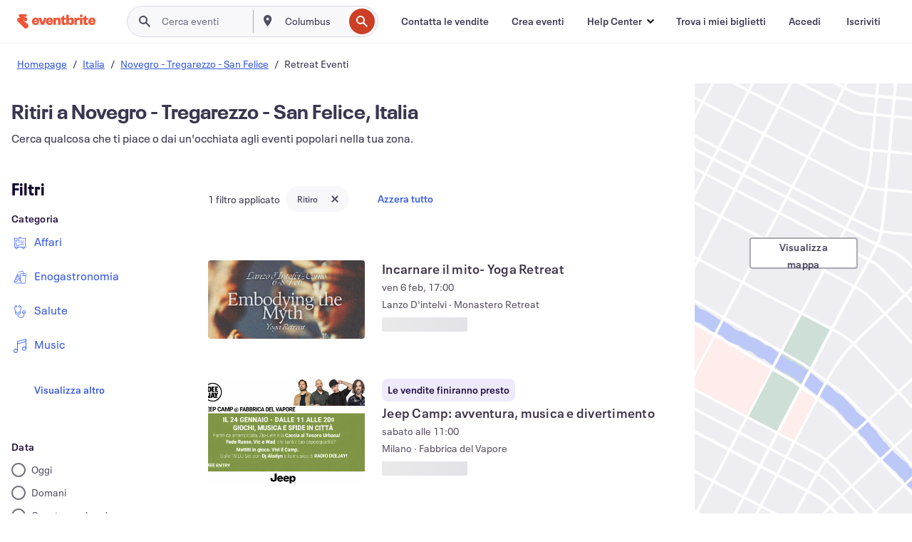

--- FILE ---
content_type: text/javascript; charset=utf-8
request_url: https://app.link/_r?sdk=web2.86.5&branch_key=key_live_epYrpbv3NngOvWj47OM81jmgCFkeYUlx&callback=branch_callback__0
body_size: 71
content:
/**/ typeof branch_callback__0 === 'function' && branch_callback__0("1542540727801740751");

--- FILE ---
content_type: application/javascript; charset=utf-8
request_url: https://try.abtasty.com/1f49fcaced1fcf71d920d024f03cb28a/main.ee74a9f201e84d54b420.js
body_size: 40134
content:
(globalThis.webpackChunktag=globalThis.webpackChunktag||[]).push([[792],{20(t,e,n){"use strict";n.d(e,{A5:()=>r,h3:()=>o,ho:()=>d,ws:()=>u});var i=n(7386),s=n(2484);function a(t,e,n){const s=((0,i.E)()||{})[`${t}`]||[],a=s.length;return s.map(t=>{const i=function(t,e,n){const i=e||50;return t*(i/100)+(100-i)/n}(t.traffic,n,a),s=function(t,e){return t*((e||100)/100)}(i,e);return{...t,traffic:s}})}function o(t,e,n){return a(t,e,n).filter(({id:t})=>t!==i.Cy)}function r(t,e,n){return a(t,e,n).find(({id:t})=>t===i.Cy)}const c="ABTastyPreviousDynamicAllocation",d=t=>JSON.parse(s.Ks.getItem(s.Sd,c)||"{}")[t]||null,u=(t,e)=>{const n={...JSON.parse(s.Ks.getItem(s.Sd,c)||"{}"),[t]:e};s.Ks.setItem(s.Sd,c,JSON.stringify(n))}},81(t,e){"use strict";var n,i,s,a,o;e.Y0=e.$f=e.o3=void 0,function(t){t.analytics="analytics",t.identifier="index",t.initiator="initiator",t.ferWebSdk="ferWebSdk",t.manifest="manifest",t.commons="commons",t.main="main",t.modificationEngine="me",t.jquery="jquery",t.recos="recos",t.crossDomainIframe="cross-domain-iframe",t.fakeAd1="-banner-ad.abt",t.fakeAd2="banner-ads-abt",t.fakeAd3="static-ad-abt"}(n||(e.o3=n={})),function(t){t.IDENTIFIER="identifier",t.INITIATOR="initiator",t.CLIENT="client",t.JSON="json",t.MANIFEST="manifest",t.SHARED="shared"}(i||(e.$f=i={})),e.Y0={javascript:".js",typescript:".ts",gzip:".gz",json:".json",map:".map",html:".html"},function(t){t.accountJs="accountJs",t.consentJs="consentJs",t.fragmentJs="fragment-",t.customAnalytics="custom-analytics-",t.campaignJs="campaign-js-",t.variationJs="variation-js-",t.scopeJs="scope-js-",t.triggerJs="trigger-js-",t.componentJs="component-js-",t.integration="integration-",t.widgetConfigJs="widget-config-js-",t.recosCustom="custom"}(s||(s={})),function(t){t.Account="globalAccountCode",t.Consent="consentCustomCode",t.Fragment="globalFragmentCode",t.Widget="widgetCode",t.Variation="variationModificationCode",t.Campaign="campaignGlobalCode",t.Scope="campaignScopeCode",t.Trigger="campaignTriggerCode",t.Analytics="campaignCustomIntegration",t.Component="campaignComponentCode",t.Integration="integrationCode",t.WidgetConfig="widgetConfigCode",t.Recos="recosConfig"}(a||(a={})),function(t){t.widgets="widgets",t.recos="recos"}(o||(o={})),n.crossDomainIframe,e.Y0.html,n.fakeAd1,e.Y0.javascript,n.fakeAd2,e.Y0.javascript,n.fakeAd3,e.Y0.javascript},88(t,e,n){"use strict";n.d(e,{DC:()=>r,Qm:()=>c,Yx:()=>s,nf:()=>a,to:()=>o});n(648);var i=n(2484);function s(t,e,n=100){!0===t()?e():setTimeout(()=>{s(t,e,n)},n)}function a(t,e,n){t===i.b1?sessionStorage.setItem(e,n):localStorage.setItem(e,n)}function o(t,e){return t===i.b1?sessionStorage.getItem(e):localStorage.getItem(e)}function r(t,e){t===i.b1?sessionStorage.removeItem(e):localStorage.removeItem(e)}function c(t){window.addEventListener("pageshow",e=>{e.persisted&&t()})}},108(t,e){"use strict";var n,i;e.gp=e.Ey=void 0,function(t){t.anyCookie="any_cookie",t.customJs="custom_js",t.didomi="didomi",t.disabled="disabled",t.specificCookie="specific_cookie",t.thirdParty="third_party",t.userAction="user_action",t.customEvent="custom_event",t.shopify="shopify"}(n||(e.Ey=n={})),function(t){t[t.test=1]="test",t[t.perso=2]="perso",t[t.redirection=4]="redirection",t[t.aa=8]="aa",t[t.patch=16]="patch",t[t.rm_no_private_data=32]="rm_no_private_data",t[t.rm_private_data=64]="rm_private_data"}(i||(e.gp=i={}))},117(t,e,n){"use strict";n.d(e,{X:()=>o});var i=n(721),s=n(427);const a=(0,i.c)((t,e)=>null==e||e!=e?t:e),o=(0,i.c)((t,e,n)=>a(t,(0,s.A)(e,n)))},427(t,e,n){"use strict";n.d(e,{A:()=>i});const i=(0,n(721).c)((t,e)=>t.reduce((t,e)=>t?t[e]:void 0,e))},602(t,e,n){"use strict";n.r(e),n.d(e,{mainTag:()=>c});var i=n(648),s=n(1134),a=n(8353),o=n(6381),r=n(3337);const c=t=>{(new o.k).initCustomEventState();const e=(0,s.yn)();(function(){try{const{accountIframeException:t,identifier:e}=(0,s.F5)();if(!t&&window.top!==window.self&&"object"==typeof window.top?.ABTasty&&window.top.ABTasty.accountData.accountSettings.identifier===e)return!1}catch(t){}return!0})()&&((0,i.fH)("Starting execution...",e),(0,a.FZ)(e),(0,r.Jr)()&&(0,r.i9)()(t))}},721(t,e,n){"use strict";function i(t,e=[]){return(...n)=>{const s=t.length,a=t=>"__missing__"===t,o=e.map(t=>a(t)&&n.length>0?n.shift():t).concat(n);return o.filter(t=>!a(t)).length<s?i(t,o):t(...o)}}n.d(e,{c:()=>i})},918(t,e,n){"use strict";n.d(e,{k:()=>s});var i=n(648);function s(t,{attributes:e,callback:n}={}){if(!t)return void(0,i.vV)('appendScript called with missing "src" parameter');const s=document.getElementsByTagName("head")[0],a=document.createElement("script");return n&&(a.onload=n),a.setAttribute("type","text/javascript"),a.setAttribute("src",t),e&&Object.entries(e).forEach(([t,e])=>{a.setAttribute(t,e)}),s.appendChild(a),a}},977(t,e){"use strict";var n,i,s,a,o,r;e.SC=e.Vd=e.fH=e.JP=e.qA=e.cz=void 0,function(t){t.aa="aa",t.ab="ab",t.multipage="multipage",t.multivariate="multivariate",t.mastersegment="mastersegment",t.subsegment="subsegment"}(n||(e.cz=n={})),function(t){t.simplePersonalization="sp",t.multipagePersonalization="mpp",t.multiexperiencePersonalization="mep",t.patch="patch",t.multipageTest="mpt",t.multivariate="mvt"}(i||(e.qA=i={})),function(t){t.aaTest="aa",t.redirection="redirection",t.patch="patch"}(s||(e.JP=s={})),function(t){t.any="any",t.once="once",t.oncePerSession="once_per_session",t.regular="regular"}(a||(e.fH=a={})),function(t){t.day="day",t.week="week",t.session="session"}(o||(e.Vd=o={})),function(t){t.all="all",t.some="some"}(r||(e.SC=r={}))},1134(t,e,n){"use strict";n.d(e,{$E:()=>h,AU:()=>p,B9:()=>y,Bz:()=>f,F5:()=>u,Fc:()=>a,Ut:()=>o,bA:()=>g,c4:()=>l,cR:()=>m,iN:()=>c,m_:()=>d,yn:()=>r});var i=n(9225);const s={accountSettings:{id:51625,identifier:"1f49fcaced1fcf71d920d024f03cb28a",accountName:"Eventbrite ES",frameworkVersion:"latest",pack:"premium",quota:0,useChina:!1,toleranceParams:[],toleranceRegex:null,omnitureIntegration:0,accountIframeException:!1,runAsThread:!1,addJquery:!0,jqueryVarName:"$",ajaxAutoReload:!0,excludeIE:!0,hashMrasnAllowed:!0,globalCodeOnDocReady:!0,customCookieDomain:null,customCookiePath:"/",isSecureCookie:!1,oneVisitorOneTest:!1,cookieLifespan:13,waitForConsent:{data:{name:"_tt_enable_cookie",value:"1",condition:10},campaignRestrictions:{test:!1,perso:!1,redirection:!1,aa:!1,patch:!1,rm_no_private_data:!0,rm_private_data:!0},mode:"specific_cookie"},storageMode:"cookies",datalayerMaxToSend:100,tealiumAccountName:null,tealiumProfileName:null,apiTokenWeborama:null,getAlwaysWeborama:null,kruxNamespace:null,cookielessEnabled:!1,byoidConfig:!1,emotionsAiPack:null,recoAndMerchId:null,wandzAiId:null,sampling:100,authorizedDomains:["eventbrite.ca","eventbrite.co.uk","eventbrite.com","eventbrite.com.au"],ferAccountId:null},accountRights:{recoAndMerchEnabled:!1,wandzAiEnabled:!1},tests:{global:{needIPFetch:[],needGeolocFetch:[],needAdBlockDetection:[],needUAParserFetch:[],needModificationEngine:!1,needEngagementLevelFetch:[],needDynamicAlloc:[]}},obsoletes:[1490734,1493371,1503509,1506300,1508038,1508412,1508658,1521036,1523327,1529320,1541793],migrationStatus:"NOTFOUND"},a=(t=s)=>{const{pack:e,quota:n}=t.accountSettings;return 0===e.indexOf("quota")&&n<=0},o=({accountSettings:t}=s)=>1===Number(t.runAsThread),r=()=>s,c=()=>r().accountLevelTrackings,d=t=>r().tests[t],u=()=>r().accountSettings,l=()=>u().identifier,g=()=>u().id,m=()=>r().crossDomainSettings||[],h=()=>i.Hu.getGlobalCampaignsInfos().needGeolocFetch.length>0,p=()=>"cookies"===u().storageMode,f=()=>r().integrationConnectors,y=()=>u().cookieLifespan||13},1230(t){function e(t){return Promise.resolve().then(()=>{var e=new Error("Cannot find module '"+t+"'");throw e.code="MODULE_NOT_FOUND",e})}e.keys=()=>[],e.resolve=e,e.id=1230,t.exports=e},1492(t,e,n){"use strict";n.d(e,{R1:()=>a,X8:()=>s,YQ:()=>i,aE:()=>o,qz:()=>r});let i=function(t){return t.campaign="CAMPAIGN",t.event="EVENT",t.item="ITEM",t.pageview="PAGEVIEW",t.segment="SEGMENT",t.transaction="TRANSACTION",t.visitorevent="VISITOREVENT",t.nps="NPS",t.batch="BATCH",t.datalayer="DATALAYER",t.consent="CONSENT",t.product="PRODUCT",t.usage="USAGE",t.troubleshooting="TROUBLESHOOTING",t.performance="PERFORMANCE",t}({}),s=function(t){return t.CART_ITEM="CART_ITEM",t.CART_TOTAL="CART_TOTAL",t.VIEW="VIEW",t}({}),a=function(t){return t.strict="STRICT_MODE",t.permissive="PERMISSIVE_MODE",t}({}),o=function(t){return t.any_cookie="LOW_COOKIE",t.specific_cookie="COMPLIANT_COOKIE",t.custom_js="MANUAL_CODE",t.third_party="THIRD_PARTY",t.didomi="DIDOMI",t}({}),r=function(t){return t.Boolean="boolean",t.IntegerArray="integer[]",t.Integer="integer",t.FloatArray="float[]",t.Float="float",t.ArrayArray="array[]",t.Array="array",t.ObjectArray="object[]",t.Object="object",t.StringArray="string[]",t.String="string",t}({})},1666(t,e,n){"use strict";n.d(e,{u$:()=>g,KL:()=>m,q0:()=>p,uA:()=>f,Tt:()=>h});var i=n(3346),s=n(7426),a=n(2484),o=n(3595),r=n(648);const c="ABTastyGeoloc";class d{constructor(t,e){this.name=t,this.state=e,this.createWaitPromise()}resetState(){this.state.wait.reject?.(`${this.name} service state is being reset`),this.state.wait={promise:null,resolve:null,reject:null},this.state.data=null,this.createWaitPromise()}createWaitPromise(){const t=this.state.wait;t.promise=new Promise((e,n)=>{t.resolve=e,t.reject=n})}getWaitPromise(){return this.state.wait.promise}getData(){try{return(0,o.g)(this.state.data)?JSON.parse(a.Ks.getItem(a.b1,c)):this.state.data}catch(t){return(0,r.vV)(`Error parsing ${this.name}: ${t}`),null}}setData(t){this.state.data=t,a.Ks.setItem(a.b1,c,JSON.stringify(t))}async fetch(t={weather:!1}){if(!(this.state.isNotFilled||o.g)(this.getData()))return(0,o.g)(this.state.data)&&(this.state.data=JSON.parse(a.Ks.getItem(a.b1,c))),void this.state.wait.resolve?.(!0);this.state.wait.promise||this.createWaitPromise();const e=setTimeout(()=>{(0,o.g)(this.getData())&&this.serviceFailure()},this.state.service.timeout);(0,s.Dk)(this.state.service.timeoutName,e);const n=Object.entries(t).reduce((t,[e,n],i)=>0===i?`?${e}=${n}`:`${t}&${e}=${n}`,"");await(0,i.J)(`${this.state.service.route}${n}`).then(t=>t.json()).then(t=>(this.setData(t),this.state.wait.resolve?.(!0),(0,s.fD)(this.state.service.timeoutName),!0)).catch(t=>(this.serviceFailure(),this.state.wait.reject?.(`An error occurred on ${this.name} service: ${t}`),(0,r.vV)(`Error while fetching ${this.name} data: ${t}`),!1))}serviceFailure(){sessionStorage.setItem(c,""),this.state.wait.reject?.(`${this.name} service failure`),(0,s.fD)(this.state.service.timeoutName)}}const u=new d("geoloc",{wait:{promise:null,resolve:null,reject:null},data:null,isNotFilled:t=>!t?.country_name,service:{timeout:3e3,timeoutName:"geolocFetchLoop",route:"https://dcinfos-cache.abtasty.com/v1/geoip"}}),l=new d("ip",{wait:{promise:null,resolve:null,reject:null},data:null,service:{timeout:3e3,timeoutName:"ipFetchLoop",route:"https://dcinfos-cache.abtasty.com/v1/geoip"}}),g=()=>u.fetch({weather:!1}),m=()=>u.getData(),h=()=>(u.getData()||l.getData())?.ip_address,p=()=>u.getWaitPromise(),f=()=>l.getWaitPromise()},1873(t,e,n){"use strict";n.d(e,{D0:()=>c,k5:()=>o,wi:()=>r});var i=n(3595),s=n(9700);let a=null;function o(){(0,i.g)(c())||r(),a=(0,s.hw)()}const r=()=>a=null,c=()=>a},2075(t,e,n){"use strict";n.d(e,{$:()=>s});var i=n(3595);const s=(t,e)=>t.map(t=>{for(const n in t){if("qt"===n)continue;const s=t[n];(0,i.g)(e[n])||e[n]!=s||delete t[n]}return t}).filter(t=>{const e=Object.keys(t);return!(1===e.length&&"qt"===e[0])})},2259(t){function e(t){return Promise.resolve().then(()=>{var e=new Error("Cannot find module '"+t+"'");throw e.code="MODULE_NOT_FOUND",e})}e.keys=()=>[],e.resolve=e,e.id=2259,t.exports=e},2352(t,e,n){"use strict";n.d(e,{X:()=>i});class i{setMediator(t){this.mediator=t}}},2484(t,e,n){"use strict";n.d(e,{Ks:()=>g,Sd:()=>c,b1:()=>d});var i=n(648),s=n(88),a=n(117),o=n(1134),r=n(2638);const c="localStorage",d="sessionStorage";function u(){return!!(new r.NO).haveConsent([r.rv.storage])||(0,o.F5)().waitForConsent&&"disabled"===(0,o.F5)().waitForConsent.mode}function l(t){const e=/^(ab\s?tasty)/i;let n="";for(let i=window[t].length-1;i>=0;i--)n=window[t].key(i),n.match(e)&&(this.data[t][n]=window[t][n],(0,s.DC)(t,n))}const g={state:{inmemory:!0},data:{localStorage:{},sessionStorage:{}},migrate:function(){switch(u()?"browser":"memory"){case"browser":if(!this.state.inmemory)return;Object.keys(this.data).forEach(t=>{Object.keys(this.data[t]).forEach(e=>{(0,s.nf)(t,e,this.data[t][e])})}),this.state.inmemory=!1,(0,i.fH)("Data storage: data has been written in storage thanks to consent validation.");break;case"memory":l.call(this,c),l.call(this,d),this.state.inmemory=!0,(0,i.fH)("Data storage: data has been put in memory due to consent revoked.")}},setItem:function(t,e,n){this.state.inmemory&&u()&&this.migrate(),this.state.inmemory?this.data[t]=Object.assign(this.data[t],{[e]:n}):(0,s.nf)(t,e,n)},getItem:function(t,e){return this.state.inmemory&&u()&&this.migrate(),this.state.inmemory?(0,a.X)(null,[t,e],this.data):(0,s.to)(t,e)||null},removeItem:function(t,e){this.state.inmemory&&u()&&this.migrate(),this.state.inmemory?delete this.data[t][e]:(0,s.DC)(t,e)},clear:function(t=[]){const e=/^(ab\s?tasty)/i;[c,d].forEach(n=>{Object.keys(window[n]).forEach(i=>{!t.includes(i)&&e.test(i)&&this.removeItem(n,i)})})},setState:function(t,e){this.state[t]=e}}},2487(t,e,n){"use strict";n.d(e,{s:()=>i});let i=function(t){return t.visitorevent="EAI_VISITOREVENT",t.pageview="EAI_PAGEVIEW",t}({})},2492(t,e,n){"use strict";n.d(e,{E:()=>r});var i=n(88),s=n(2484),a=n(8445),o=n(2075);class r{constructor(){}getItems(t){return(0,i.to)("sessionStorage",t)}addItem(t,e){(0,i.nf)("sessionStorage",t,e)}getHitHistorySession(){return JSON.parse(s.Ks.getItem(s.b1,a.ok.HIT_HISTORY_SESSION)||"{}")}setHitHistorySession(t,e,n){const i=this.getHitHistorySession();if(i[t]?.includes(e))return i;const o=n?i[t]&&i.cst===n?{...i,[t]:[...i[t],e]}:{...i,cst:n,[t]:[e]}:i[t]?{...i,[t]:[...i[t],e]}:{...i,[t]:[e]};return s.Ks.setItem(s.b1,a.ok.HIT_HISTORY_SESSION,JSON.stringify(o)),o}getHitHistorySessionCst(){return this.getHitHistorySession().cst}checkHitHistorySession(t,e){const n=this.getHitHistorySession();return!!n[t]&&n[t]?.includes(e)||!1}cleanHitHistorySession(t){const e=this.getHitHistorySession(),n=Object.entries(e).filter(([e])=>e!==t);Object.keys(n).length>0?s.Ks.setItem(s.b1,a.ok.HIT_HISTORY_SESSION,JSON.stringify(n.reduce((t,[e,n])=>({...t,[e]:n}),{}))):s.Ks.removeItem(s.b1,a.ok.HIT_HISTORY_SESSION)}setCustomSegments(t){if(!t.s&&"object"!=typeof t.s)return;if(t.pa&&"string"!=typeof t.pa)return;let e=JSON.parse(s.Ks.getItem(s.b1,a.ok.CUSTOM_SEGMENTS))||[];const n=t.pa?{...t.s,pa:t.pa}:t.s;e=(0,o.$)(e,n),s.Ks.setItem(s.b1,a.ok.CUSTOM_SEGMENTS,JSON.stringify([...e,{...n,..."qt"in t?{qt:t.qt}:{}}]))}}},2538(t,e,n){"use strict";n.d(e,{e:()=>s});var i=n(1134);const s=()=>{const{cookielessEnabled:t}=(0,i.F5)();return t}},2638(t,e,n){"use strict";n.d(e,{NO:()=>C,rv:()=>T,Vn:()=>I,ac:()=>b,T$:()=>E});var i=n(108),s=n(9578),a=n(648),o=n(6381),r=n(1134),c=n(6692),d=n(2484);var u=n(8987);const l={};function g(t,e){l[t]=e}var m=n(642);var h=n(3663);n(81);const p="abtasty_grantConsent",f="abtasty_revokeConsent";var y=n(7643),v=n(1492),w=n(2352),S=n(9404);const b=200;let A,T=function(t){return t.start="start",t.test="test",t.perso="perso",t.aa="aa",t.patch="patch",t.redirection="redirection",t.rm_no_private_data="rm_no_private_data",t.rm_private_data="rm_private_data",t.storage="storage",t.collect="collect",t.dmp="dmp",t.geoloc="geoloc",t}({});class C extends w.X{constructor(){if(super(),A)return A;const{waitForConsent:{mode:t,campaignRestrictions:e,data:n}}=(0,r.F5)();this.mode=t,this.data=n,this.isStrict=!!Object.keys(e).length&&!Object.values(e).filter(t=>!t).length,this.campaignRestrictions=e,this.consentAtInit=c.bo.exists(),this.isListen=!1,this.isValid=!1,this.setConsentReady(!1),this.consentFor=Object.keys(e).filter(t=>!e[t]).map(t=>t),this.isStrict||this.consentFor.push(T.start),A=this,this.shouldListen()?(d.Ks.setState("inmemory",!this.consentAtInit),this.listen()):this.valid()}static resetInstance(){A=null}haveConsent(t=Object.values(T)){return t.every(t=>this.consentFor.includes(t))}sendConsentHit(t){(async()=>{const e={co:t};(new y.n).setInternalHit(v.YQ.consent,e)})()}emitConsentValidEvent(){const t=new CustomEvent("consentValid");document.dispatchEvent(t),(new o.k).dispatchCustomEvent(s.u.Name.consentValid,{mode:(0,r.F5)().waitForConsent.mode,consentFor:this.consentFor})}valid(t=Object.values(T)){if(this.isValid=!0,this.setConsentReady(!0),this.notify("general.consent"),this.consentFor=[...this.consentFor,...t],(0,a.fH)("Consent compliance check: Consent has been granted."),this.haveConsent([T.storage])){if(c.bo.cookieReady&&c.bo.getInstance()){const t=c.bo.getInstance(),e=t.sessionCookie;t.save(),e.save()}d.Ks.migrate()}!this.consentAtInit&&this.isListen&&this.sendConsentHit(!0),this.emitConsentValidEvent(),this.consentAtInit=c.bo.exists(),this.isListen=!1}revoke(t=Object.values(T)){this.isValid=!1,this.shouldRevoke()&&(this.consentFor=this.consentFor.filter(e=>e===T.start&&!this.isStrict||(Object.keys(this.campaignRestrictions).includes(e)?!this.campaignRestrictions[e]:!t.includes(e))),this.consentFor.length===Object.values(T).length&&(this.isValid=!0),(0,a.fH)("Consent compliance check: Consent has been revoked."),this.haveConsent([T.storage])||(d.Ks.migrate(),c.bo.cookieReady&&c.bo.getInstance()?c.bo.getInstance().clearAll():(0,S.pK)(c.H_,()=>c.bo.getInstance().clearAll()),this.setConsentReady(!1),this.notify("general.consent")),this.sendConsentHit(!1))}shouldRevoke(){return!this.isValid&&c.bo.exists()}shouldListen(){return this.mode===i.Ey.userAction&&!c.bo.exists()||![i.Ey.thirdParty,i.Ey.disabled,i.Ey.userAction].includes(this.mode)}listen(){if(!this.isListen)switch(this.isListen=!0,this.mode){case i.Ey.userAction:!function(t){a.NI("Consent compliance check: Waiting for a visitor's action.");const e=()=>{document.removeEventListener("mousedown",e,!0),document.removeEventListener("touchmove",e,!0),window.removeEventListener("scroll",e,!0),t()};document.addEventListener("mousedown",e,!0),document.addEventListener("touchmove",e,!0),window.addEventListener("scroll",e,!0)}(t=>this.valid(t));break;case i.Ey.anyCookie:!function(t){a.NI("Consent compliance check: Waiting for any cookie deposit on the website.");const e=()=>t(),n=()=>document.cookie.length>0;if(n())e();else{const t=setInterval(()=>{n()&&(clearInterval(t),e())},b);g("consentAnyCookie",t)}}(t=>this.valid(t));break;case i.Ey.specificCookie:!function(t,e,n){a.NI(`Consent compliance check: Waiting for "${t.name}" cookie deposit on the website.`);const i=()=>e(),s=()=>{const{condition:e,value:n,name:i}=t,s=u.A.get(i);if(!s)return!1;switch(Number(e)){case m.Wm:return new RegExp(n).test(s);case m.sz:return s.indexOf(n)>-1;case m.UT:default:return s===n}};if(s())i();else{const t=setInterval(()=>{s()&&(clearInterval(t),i())},b);g("consentSpecificCookie",t),n()}}(this.data,t=>this.valid(t),t=>this.revoke(t));break;case i.Ey.didomi:(0,h.a)(this.data,t=>this.valid(t),t=>this.revoke(t));break;case i.Ey.customJs:(0,a.vV)("Custom JS consent module is not available.");break;case i.Ey.customEvent:((t,e)=>{a.NI("Consent compliance check: Waiting for custom event.");const n=()=>(a.NI("Consent compliance check: Custom event triggered. Consent granted"),t()),i=()=>(a.NI("Consent compliance check: Custom event triggered. Consent revoked"),e());!0===window.abtastyGrantConsent&&(a.NI("Consent compliance check: window.abtastyGrantConsent is truthy. Consent granted"),n()),window.addEventListener(p,n),window.addEventListener(f,i)})(t=>this.valid(t),t=>this.revoke(t));break;case i.Ey.shopify:!function(t,e,n){a.NI("Consent compliance check: Starting Shopify check.");const i=()=>{const{analytics:i,marketing:s}=t;if(!window?.Shopify?.customerPrivacy)return a.vV("Consent compliance check: customerPrivacy not available."),void n();const o=window.Shopify.customerPrivacy.analyticsProcessingAllowed(),r=window.Shopify.customerPrivacy.marketingAllowed();i&&!o||s&&!r?n():e()};if(document.addEventListener("visitorConsentCollected",()=>{a.fH("Consent compliance check: Event visitorConsentCollected received."),i()}),!window?.Shopify?.customerPrivacy)return a.fH("Consent compliance check: customerPrivacy not available, will load Shopify consent tracking API."),window?.Shopify?.loadFeatures?void window.Shopify.loadFeatures([{name:"consent-tracking-api",version:"0.1"}],function(t){if(t)return a.vV("Consent compliance check: Fail to load Shopify consent tracking API."),void n();a.fH("Consent compliance check: Shopify consent tracking API loaded."),i()}):(a.vV("Consent compliance check: Shopify loadFeatures not available."),void n());i()}(this.data,t=>this.valid(t),t=>this.revoke(t));break;default:this.valid()}}getConsentReady(){return this.consentReady}setConsentReady(t){this.consentReady=t,window.ABTasty.consentReady=t}notify(t){this.mediator?.notify(t,{started:!0})}}const I=t=>(new C).haveConsent([T[t]]),E=(t,e)=>{const n=`abtasty_${s.u.Name.consentValid}`,i=s=>{const{detail:a}=s;a&&a.consentFor.includes(t)&&(window.removeEventListener(n,i),e(s))};window.addEventListener(n,i)}},2852(t,e,n){"use strict";n.d(e,{l:()=>i});const i=(0,n(721).c)((t,e)=>e.split(t))},3002(t,e,n){"use strict";n.d(e,{a:()=>l,g:()=>g});var i=n(648),s=n(3346),a=n(427),o=n(7426),r=n(2484);const c="ABTastyUA",d={timeout:3e3,timeoutName:"userAgentFetchLoop",route:"https://dcinfos-cache.abtasty.com/v1/ua-parser"},u=()=>{window.ABTasty.pendingUAParser=!1,sessionStorage.setItem(c,""),(0,o.fD)(d.timeoutName)},l=(t=>{const e={request:void 0,ua:void 0};return(n=!1,s=!1)=>{if(s&&(e.request=void 0,e.ua=void 0,r.Ks.removeItem(r.b1,c)),e.ua)return window.ABTasty.pendingUAParser=!1,e.ua;if(!r.Ks.getItem(r.b1,c)){const i=t=>{t&&r.Ks.setItem(r.b1,c,JSON.stringify(t)),e.ua=t};return n?(e.request||(e.request=t.apply(void 0)),e.request.then(t=>(i(t),t))):(e.request||(e.request=t.apply(void 0,[i])),e.ua)}window.ABTasty.pendingUAParser=!1;try{return e.ua=JSON.parse(r.Ks.getItem(r.b1,c)),e.ua}catch(t){return(0,i.FF)(`Error while parsing UserAgent from sessionStorage: ${t}`),e.ua}}})(async(t=()=>{})=>{window.ABTasty.pendingUAParser=!0;const e=(()=>{try{return new AbortController}catch(t){(0,i.FF)("Could not create AbortController",t)}})(),n=setTimeout(()=>{void 0===l()&&(e?.abort(),u())},d.timeout);return(0,o.Dk)(d.timeoutName,n),await(0,s.J)(d.route,{signal:e?.signal}).then(t=>t.json()).then(e=>(window.ABTasty.pendingUAParser=!1,(0,o.fD)(d.timeoutName),t(e),e)).catch(e=>{u(),(0,i.vV)(`Error while fetching userAgentParser data: ${e}`),t(void 0)})}),g=async(t=!1,e)=>{const n=t?await l(t):l(t);return 0===e.length?[n]:e.map(t=>(0,a.A)(t.split("."),n))}},3026(t,e,n){"use strict";n.d(e,{L:()=>C,a:()=>w});var i=n(6046),s=n(3002),a=n(648);const o=(0,i.I)(),r=[];let c,d={mousedown:[],click:[],submit:[],focus:[],blur:[],hover:[]};const u={childList:!0,subtree:!0},l=[document],g=[],m=t=>t.includes("[]"),h=t=>m(t)?t.split("[]")[2]:t,p=(t,e)=>{const n=h(t);if(!(e.matches(n)||e.closest(n)))return!1;if(!m(t))return!0;const i=e.ownerDocument?e.ownerDocument?.defaultView?.frameElement:e.getRootNode();if(!i)return!1;const s=(t=>m(t)?t.split("[]")[0]:t)(t);return i.matches(s)},f=()=>{const t=g.reduce((t,{get:e})=>{const n=e();return null===n||"hidden"===n.visibilityState?t:[...new Set([...t,n])]},[document]);if(t.length&&t.some(t=>!l.includes(t))){l.length=0,l.push(...t);const e=Object.keys(d);for(const t of e)d[t]&&d[t]?.length&&S()(t)}return t},y=(t,e)=>r.some(n=>n.root===t&&n.event===e),v=(t,e,n=!1)=>(d[e]||[]).filter(({clicked:e,selector:i})=>!(n&&!e)&&p(i,t)),w=()=>{for(const{root:t,event:e,listener:n}of r)t?.removeEventListener(e,n,!0);r.length=0,c?.disconnect(),d={mousedown:[],click:[],submit:[],focus:[],blur:[],hover:[]}},S=()=>async t=>{const e=({target:e})=>b()(e,t),[n]=await(0,s.g)(!0,["type"]),i=n?.toLowerCase()??null;if(["mousedown","click"].includes(t)&&i&&"desktop"!==i&&"ontouchstart"in document.documentElement)(()=>{const t=({target:t})=>{v(t,"mousedown").forEach(t=>t.clicked=!0),v(t,"click").forEach(t=>t.clicked=!0)},e=({target:t})=>{v(t,"mousedown").forEach(t=>t.clicked=!1),v(t,"click").forEach(t=>t.clicked=!1)},n=({target:t})=>{v(t,"mousedown",!0).forEach(e=>{const n=[e.name,null,e.testId??null,t];o?.then(t=>t?.aggregateActionTracking(...n))}),v(t,"click",!0).forEach(e=>{const n=[e.name,null,e.testId??null,t];o?.then(t=>t?.aggregateActionTracking(...n))})};for(const i of l){if(y(i,"touchstart"))continue;const s=[{event:"touchstart",listener:t},{event:"touchmove",listener:e},{event:"touchend",listener:n}];for(const{event:t,listener:e}of s)i.addEventListener(t,e,!0),r.push({root:i,event:t,listener:e})}})();else if("hover"===t&&"desktop"===i)(()=>{let t,e,n=!1;const i=i=>{if(n||!d.hover||!d.hover.length)return;n=!0,setTimeout(()=>n=!1);const s=i.target;for(const{selector:n}of d.hover){const i=h(n);(s.matches?.(i)||s.closest?.(i))&&(e=s,t=setTimeout(()=>{t=null,b()(s,"hover")},500))}},s=({target:n})=>{t&&n===e&&(clearTimeout(t),t=null)};for(const t of l){if(y(t,"pointerenter"))continue;const e=[{event:"pointerenter",listener:i},{event:"pointerleave",listener:s}];for(const{event:n,listener:i}of e)t.addEventListener(n,i,!0),r.push({root:t,event:n,listener:i})}})();else for(const n of l)y(n,t)||(n.addEventListener(t,e,!0),r.push({root:n,event:t,listener:e}))},b=()=>(t,e)=>{if(d[e])for(const{selector:n,name:i,testId:s}of d[e]){const e=h(n);try{if(p(n,t)){const e=[i,null,s??null,t];o?.then(t=>t?.aggregateActionTracking(...e))}}catch(t){(0,a.FF)(`Provided for ${s} test selector ${e} is not valid: ${t}`)}}},A=(t,e,n)=>{for(const i of e)d[t]?.push({...i,testId:n})},T=t=>{for(const{selector:e}of t){if(!m(e))continue;const t=e.split("[]").map(t=>t.trim());if(3!==t.length)continue;const[n,i]=t,s=()=>{const t=document.querySelector(n);if(!t||!(i in t))return null;if("contentDocument"===i){return t.contentDocument}return t[i]};g.push({get:s})}g.length&&(c??=new MutationObserver(()=>f()),c.observe(document.querySelector("body"),u))},C=()=>(t,e)=>{const n=Object.keys(t);for(const i of n){const n=t[i];T(n),f(),d[i]&&0===d[i]?.length&&S()(i),A(i,n,e)}}},3202(t){function e(t){return Promise.resolve().then(()=>{var e=new Error("Cannot find module '"+t+"'");throw e.code="MODULE_NOT_FOUND",e})}e.keys=()=>[],e.resolve=e,e.id=3202,t.exports=e},3337(t,e,n){"use strict";n.d(e,{aV:()=>kt,i9:()=>At,Jr:()=>Tt,c1:()=>_t,lG:()=>Et,ln:()=>Ct});var i=n(8987),s=n(3656),a=n(5437),o=n(648),r=n(3595),c=n(1134),d=n(2492),u=n(8445),l=n(918);const g={abtasty_editor:"prod",abtasty_editor_local:"local",abtasty_editor_preprod:"staging",abtasty_editor_staging:"staging"},m={prod:"https://editor.abtasty.com",local:"https://local.editorv3.abtasty.com",staging:"https://staging-internal-editor.abtasty.com"};function h(){return Object.keys(g).find(t=>(0,a.Dj)(t)&&(0,a.Vf)(t))}function p(){const t=h();if(!t)return void(0,o.FF)("The tag could not find which editor to launch");const e=(0,a.Vf)(t);e?(0,l.k)(m[g[t]]+"/main.js",{attributes:{id:"abtasty-editor","data-campaignid":e}}):(0,o.FF)("The tag could not find which testID the editor should use")}function f(){const t=function(){const t=(0,a.sd)("env");return Object.keys(m).find(e=>t===e)}()||"prod";try{const e=(t=>`${m[t]}/variation-preview.js`)(t);(0,l.k)(e)}catch(t){const e="Preview mode error";return(0,o.vV)(e,t),!1}}var y=n(7643),v=n(1492),w=n(4502),S=n(9578),b=n(4721),A=n(9225),T=n(9825),C=n(9498);var I=n(7765),E=n(6692),k=n(2638),_=n(81);n(7263);var O=n(6381);const N={hasRefreshed:!1,callbacks:[]};class D{jsCacheRefreshed=!1;emotionsAiMethods=null;sharedActionTracking=null;constructor(t,e,n,i){this.visitorId=t,this.consent=e,this.started=n,this.lastUpdateDate=i,this.jsCacheRefreshed=(t=>(t&&N.callbacks.push(t),N.hasRefreshed))(t=>this.setJsCacheRefreshed(t)),this.dataV1={visitorId:this.visitorId,account:(0,c.F5)(),events:O.P,general:{consent:this.consent.getConsentReady(),started:this.started,jsCacheRefreshed:this.jsCacheRefreshed,lastUpdateDate:i},tagInfos:{version:"latest",semanticVersion:"4.30.0",enabledExperiments:[{name:"tag_lp_url_cookie",value:"true"},{name:"tag_1domain_lock",value:"true"},{name:"tag_1domain_sampling",value:1e4},{name:"tag_perf_exec_time_sample",value:1e3}].filter(t=>!1!==t.value)}},this.handlers={},this.consent.setMediator(this),(new O.k).setMediator(this)}setStarted(t){this.started=t}setJsCacheRefreshed(t){this.jsCacheRefreshed=t,this.notify("general.jsCacheRefreshed")}setEmotionsAiMethods(t){this.emotionsAiMethods=t}setSharedActionTracking(t){this.sharedActionTracking=t}notify(t,e){if(t.startsWith("general")||t.startsWith("events")){t.startsWith("general")&&e?.started&&this.setStarted(e.started);const n=this.getHandlerCallback(t);n&&this.runCallback(n)}}runCallback(t){const{callbackKey:e,callbacks:n}=t,i=e.split(".");for(const t of n)t(this.getValue(i),i)}getValue(t){if(!t.length)throw new Error("No key is given in argument!");this.dataV1.general={consent:this.consent.getConsentReady(),started:this.started,lastUpdateDate:this.lastUpdateDate,jsCacheRefreshed:this.jsCacheRefreshed},this.dataV1.emotionsAiSegment=this.emotionsAiMethods?.getEmotionsAiSegment()||"";const e=t[t.length-1];if("function"==typeof e){const n=(t=t.slice(0,-1)).join(".");this.handlers[n]=[...this.handlers[n]??[],e]}return t.reduce((t,e)=>{if(t&&void 0!==t[e])return t[e];throw new Error(`Unknown key: ${e}!`)},this.dataV1)}getApi(){const t={v1:{getValue:(...t)=>this.getValue(t)}},e={};return Object.keys(e).length&&(t.internal=e),t}getHandlerCallback(t){const e=this.handlers[t];if(void 0!==e)return{callbackKey:t,callbacks:e};const n=t.split("."),i=n.slice(0,n.length-1);return i.length?this.getHandlerCallback(i.join(".")):null}}var B=n(6332);var P=n(8353),V=n(3410),R=n(7904);let $=document.location.href,F=!1;const H=[];function j(){document.location.href!==$&&((0,o.fH)("Url change detected",`${H.length} callback to apply`),$=document.location.href,H.forEach(t=>t()))}function M(t){H.push(t),F||(F=!0,new MutationObserver(t=>{t.forEach(j)}).observe(window.document,{childList:!0,subtree:!0}))}var L=n(88),U=n(7550);var x=n(1666),G=n(3002);var q=n(7725),K=n(6916),J=n(3847);const z={[v.YQ.consent]:"onConsent",[v.YQ.campaign]:"onCampaign",[v.YQ.event]:"onEvent",[v.YQ.item]:"onItem",[v.YQ.pageview]:"onPageview",[v.YQ.segment]:"onSegment",[v.YQ.transaction]:"onTransaction",[v.YQ.visitorevent]:"onVisitorevent",[v.YQ.nps]:"onNps",[v.YQ.datalayer]:"onDatalayer",[v.YQ.product]:"onProduct"},W="clarity",Y=t=>{(new E.bo).getNumberOfSessions();return Promise.all(t.map(t=>{const{segmentHash:e,instances:n,id:i,conf:s,name:a}=t,r={id:i,provider:a,conf:s,logger:{info:o.fH,error:o.vV},instances:n};switch(a===W&&function(t){const e=t.find(t=>"injectTag"===t.name)?.value;if("string"==typeof e&&0===parseInt(e,10))return void(0,o.fH)(`[${W}] Tag injection disabled`);const n=t.find(t=>"projectId"===t.name)?.value;if(!n)return void(0,o.vV)(`[${W}] Missing projectId`);window[W]=window[W]||function(){(window[W].q=window[W].q||[]).push(arguments)};const i=`https://www.clarity.ms/tag/${n}`,s=new k.NO,a={attributes:{async:"1"},callback:()=>(0,o.fH)(`[${W}] Tag loaded`)};s.haveConsent([k.rv.collect])?(0,l.k)(i,a):((0,o.fH)(`[${W}]: Waiting for consent to initialize Clarity...`),(0,k.T$)(k.rv.collect,()=>(0,l.k)(i,a)))}(s),t.connectorType){case K.q.PULL:return async function(t,e){let n=[];if(e.segmentHash){const t=`${(0,J.x)()}/${(0,c.c4)()}/integrations/${e.provider.toLowerCase()}.json?${e.segmentHash}`,i=await fetch(t);n=await(i.ok?i.json():Promise.resolve([]))}await async function(){0}()}(0,{...r,segmentHash:e});case K.q.PUSH:return async function(t,e){let n;const{instances:i}=e,s=i.every(t=>t.config.mp);if(s)return;0;n&&Object.keys(n).length&&Object.entries(z).forEach(([e,i])=>{i in n&&window.ABTasty.hitServiceNotifierSubscribe(n[i],e,t)})}(r,t);case K.q.DATALAYER:return async function(){0}();default:return(0,o.vV)(`Unknown integration connector type ${t.connectorType}`),Promise.resolve()}})).catch(t=>{(0,o.vV)("Integration connector execution failed with error:",t)})};var Q=n(2484);const X=t=>{const e=(t=>!t&&"object"!=typeof t||!Object.values(t).every(t=>"string"==typeof t))(t);if(e)(t=>{o.FF("'CustomIdentities' cannot be set, format is not correct. It should be a dict of {string: string}",t)})(t);else{(t=>{if(!t&&"object"!=typeof t)return;const e=JSON.parse(Q.Ks.getItem(Q.b1,u.ok.CUSTOM_IDENTITIES))||{},n=t;Object.entries(n).forEach(([t,n])=>{(0,r.g)(n)||(e[t]=n)}),Q.Ks.setItem(Q.b1,u.ok.CUSTOM_IDENTITIES,JSON.stringify(e))})(t);const e=S.u.Name.identityAdded;(new O.k).dispatchCustomEvent(e)}};var Z=n(6046),tt=n(3026);function et(t=[]){const e=function(t){return t.reduce((t,{method:e,url:n,category:i,action:s})=>(0,a.wM)(e,n)?{...t,[i]:s}:t,{})}(t);if(Object.keys(e).length>0){const t={s:e};(new y.n).setInternalHit(v.YQ.segment,t)}}var nt=n(1873),it=n(7426),st=n(7352),at=n(7471),ot=n(5974);var rt=n(9404),ct=n(7795);const dt="abtasty-execution-ended",ut="executionTime";let lt=!1;const gt=()=>{try{const t=new d.E;if(lt||!(0,ct.iU)()||window.performance.getEntriesByName(dt).length>0||t.checkHitHistorySession(u._V.PERFORMANCE,ut))return;window.performance.mark(dt);const e=window.performance.measure("abtasty-execution",ct.Rh,dt),n=(()=>{const t=window.performance.getEntries().filter(t=>t.name.includes((0,J.x)())),e=t.find(t=>t.name.includes(`/${_.o3.manifest}`))?.startTime||-1;return(t=>t.sort((t,e)=>t.startTime-e.startTime).reduce((t,e)=>e.startTime>t.currentEnd?{totalTime:t.totalTime+e.duration,currentEnd:e.responseEnd}:e.responseEnd>t.currentEnd?{totalTime:t.totalTime+e.responseEnd-t.currentEnd,currentEnd:e.responseEnd}:t,{totalTime:0,currentEnd:0}).totalTime)(t.filter(t=>!(e>-1&&[_.o3.initiator,_.o3.main].some(e=>t.name.includes(`/${e}`))&&t.startTime>e)&&[_.o3.initiator,_.o3.commons,_.o3.main,_.o3.modificationEngine,_.o3.jquery].some(e=>t.name.includes(`/${e}`))))})();(new y.n).setInternalHit(v.YQ.performance,{ext:Math.round(e.duration-n)}),t.setHitHistorySession(u._V.PERFORMANCE,ut)}catch(t){(0,o.FF)("Can't send execution time performance measure due to:",t.message)}},mt=(t=!0)=>{lt=t};n(2487);var ht=n(6883);const pt=["try.abtasty.com"].concat([]);n(6361);let ft=!1;function yt(t){if(_t()){if((0,R.BZ)()&&(0,R.Ey)())if(Ct())(0,o.FF)("[ABTasty tag is locked]"),new Promise(t=>{window.unlockABTasty=()=>(delete window.lockABTastyTag,(0,o.fH)("[ABTasty tag is unlocked]"),t(!0)),mt()}).then(()=>vt(t));else if((0,c.Fc)())(0,o.FF)("[ABTasty quota limit reached]");else{if(!(0,c.Ut)())return vt(t);setTimeout(vt,0)}}else(0,o.vV)("Tag has been stopped: Current page domain is not matching with account configuration.")}async function vt(t){(0,o.fH)("Init process started...");const e=new k.NO;let i=!0,s=null;(0,rt.pK)(E.H_,async()=>{s&&clearTimeout(s),i=!1;const a=E.bo.getInstance();e&&a?await async function(t,e,i){const s=new D(e.getVisitorId(),t,!1,i);0;0;window.ABTasty.api=s.getApi(),(0,P.P9)(),!1;0;t.haveConsent([k.rv.start])||((0,o.FF)("Waiting for consent."),mt(),await new Promise(t=>{(0,k.T$)(k.rv.start,()=>t(!0))}));(0,o.fH)("Main process started..."),(0,P.kA)(e.getVisitorId()),s.setStarted(!0);(new O.k).initCustomEventState(),(0,q.jk)(),await(0,V.Om)(e.getVisitorId())||(0,q.vm)()||(e.save(),(0,o.FF)("Tag has been stopped caused by sampling configuration."),mt(),await(0,V.EN)(),(0,o.NI)("Tag has been unlocked using sampling bypass event."));e.setSaveable([E.$K.uid,E.$K.cst,E.$K.fst,E.$K.ns,E.$K.pst,E.$K.pvis,E.$K.pvt,E.$K.th],!0),((t,e)=>{window.ABTastyStartTest=A.Hu.abTastyStartTest(t),window.ABTastyReload=()=>{(0,o.fH)("Tag reloading from ABTastyReload"),e(!0)},window.ABTastyPageView=()=>{(0,o.fH)("Tag reloading from ABTastyPageView"),(0,B.j3)({deprecate:"ABTastyPageView",new:"ABTastyReload",type:"function"}),e(!0)}})(e,wt(e)),new y.n,!1;((t,e)=>{(0,G.a)(),(0,c.$E)()&&(0,x.u$)(),Promise.resolve().then(n.bind(n,7177)).then(n=>{window.ABTasty.getAbandonedCart=async(i=t,s=e,a=!1)=>n.getAbandonedCart(i,s,a)})})((0,c.c4)(),e.getVisitorId()),!1;(0,Z.I)().then(t=>t?.setGlobals((t=>()=>({campaignHistory:()=>t.getCampaignHistory(),visitorId:t.getVisitorId(),currentSessionTimestamp:t.getCurrentSessionTimestamp(),numberOfSessions:t.getNumberOfSessions()}))(e))),(0,c.F5)().ajaxAutoReload&&M(()=>{wt(e)(!0)});(0,L.Qm)(()=>wt(e)(!0)),wt(e)(),window.abtasty=window.abtasty||{},window.abtasty.addCustomIdentity=X}(e,a,t):(0,o.vV)("Init process missing consent or cookie",`Consent: ${e}`,`Cookie: ${a}`)}),(0,I.o9)(),await E.bo.build(),i&&(s=setTimeout(()=>{(0,o.vV)("Init process timeout")},2e3))}const wt=t=>async(e=!1)=>{(0,Z.I)().then(t=>{t?.dispatchBatch()}),e&&await(async()=>{(0,ot._)().then(t=>t?.rollback()),(0,tt.a)(),A.Hu.resetCampaigns(),(0,I.SL)(),(0,nt.wi)(),await(0,st.Q$)().then(t=>{"resetPendingMode"in t&&t.resetPendingMode()}),(0,st.AG)(null,null,!0),(0,it.sm)(),new at.n(!0),(new O.k).resetSpecificsCustomEvents([S.u.Name.executedCampaign,S.u.Name.tagContentExecuted]),window.ABTasty.results={},window.ABTasty.omnitureProcessed=!1,window.ABTasty.urlHistory&&(window.ABTasty.urlHistory={previous:window.ABTasty.urlHistory.current?window.ABTasty.urlHistory.current:document.referrer,current:document.location.href})})().then(()=>{(0,I.o9)()}),document.dispatchEvent(new CustomEvent(b.tv)),(0,nt.k5)(),ft||(ft=!0,St(t))};async function St(t){const{accountSettings:{globalCodeOnDocReady:e},globalCodeFragments:n,customVariables:i}=(0,c.yn)();if(!E.bo.cookieReady)return void setTimeout(()=>St(t),b.K6);ft=!1,t.pageView(),(new y.n).setInternalHit(v.YQ.pageview,{});const s=(0,c.Bz)()||[];(0,o.fH)("Integration connectors::",s),s&&s.length&&await Y(s),i&&et(i),await(async t=>{const{getCampaignsDatas:e,getCampaignsSortedByPrio:n}=A.Hu,i=e(),s=n(await(0,C.sC)(i,t.getVisitorId())),a=(0,T.tP)(t.getCampaignHistory(),s);await(0,T.Mm)(t,s,a)})(t),function(){const t=(0,c.iN)();t&&(0,tt.L)()(t)}(),(0,U.Q)(()=>{(()=>{{const t=(0,J.De)(),e=pt.some(e=>t.includes(e)),n=t.includes("localhost")||"null"===t,i=t.includes(".");!e&&!n&&i&&(0,ht.r)(1e5)&&(new y.n).setInternalHit(v.YQ.usage,{cv:{selfHost:"true",tagOrigin:t}})}})(),(new O.k).dispatchCustomEvent(S.u.Name.tagContentExecuted),gt()})}const bt="ABTastyOptout",At=()=>h()?p:function(){const t=(0,a.Zo)(window.location.href,!0);return t.ab_project&&["preview","variation-preview"].includes(t.ab_project)}()?f:yt,Tt=()=>!!h()||!window.ABTasty.started&&!(()=>{if((0,s.G1)())return!0;const{abtastyeditorlock:t,abtastyoptout:e}=(0,a.oE)();let n=!1;try{n=!(0,r.g)(t)||!(0,r.g)(window.top?.ABTASTY_S)}catch(t){}return(0,r.g)(e)?Boolean(i.A.get(bt))||n:(i.A.set(bt,"1",(0,w.jS)(388)),!0)})(),Ct=()=>window.lockABTastyTag||!1,It=["localhost","127.0.0.1"],Et=(t=window.location.host)=>{const e=(0,a.NU)(t);return It.some(t=>e.includes(t))},kt=(t,e=window.location.host)=>t.filter(t=>(0,a.yq)(t,e));const _t=()=>{const{authorizedDomains:t=[]}=(0,c.F5)(),e=kt(t).length>0,n=Et()||e;if(!n&&t.length>0){const e=new d.E;return!e.checkHitHistorySession(u._V.TROUBLESHOOT,"domainNotAuthorized")&&(0,ht.r)(1e4)&&(0,rt.pK)(E.H_,()=>function(t,e){const n={cv:{detectedDomain:`${window.location.origin.replace(/^https?:\/\//,"")}`,expectedDomain:`${t.slice(0,5).join(",").concat(t.length>5?",...":"").toString()}`}};(new y.n).setInternalHit(v.YQ.usage,n),e.setHitHistorySession(u._V.TROUBLESHOOT,"domainNotAuthorized")}(t,e)),(0,o.FF)("Domain restriction configuration: the current domain is not matching with the domain set in the account configuration. Please check your settings to avoid any service disruption in the future."),!0}return n}},3340(t,e,n){"use strict";n.d(e,{B:()=>i});let i=function(t){return t.accepted="accepted",t.pending="pending",t.rejected="rejected",t.oneVisitorOneTest="one_visitor_one_test",t.traffic="traffic_rejected",t.timeout="timeout",t.checking="currently_checking",t.otherSubsegment="another_subsegment_already_started",t.targetByEventPending="target_by_event_pending",t.acceptedByRedirection="accepted_by_redirection",t.targetPages="target_pages_rejected",t.qaMode="qa_parameters_rejected",t.audience="audience_rejected",t.trigger="trigger_rejected",t.segment="segment_rejected",t.notChecked="master_campaign_not_checked",t.waitingForSubsegmentCheck="other_subsegment_is_checking",t.consent="campaign_type_rejected_by_consent",t.failedLoading="deferred_loading_failed",t.notPrioritizedYet="not_prioritized_yet",t.geoipConsent="geolocation_rejected_by_consent",t.waitingCodeResolution="waiting_code_resolution",t.displayFrequency="display_frequency_rejected",t.redirectDisallowed="redirect_disallowed",t.forceRejected="force_rejected",t.forceAccepted="force_accepted",t.exclusionGroupRejected="exclusion_group_rejected",t}({})},3346(t,e,n){"use strict";function i(t,e={}){return fetch(t,{method:"GET",mode:"cors",headers:{Origin:document.location.origin},...e})}n.d(e,{J:()=>i})},3410(t,e,n){"use strict";n.d(e,{EN:()=>c,Om:()=>r,kj:()=>o});var i=n(6552),s=n(1134),a=n(648);const o="abtasty_bypassSampling",r=async t=>{try{const e=await(0,i.w)(t);return e>0&&e<=((0,s.F5)().sampling||100)}catch(t){return(0,a.vV)("Sampling has failed",t),!1}},c=()=>new Promise(t=>{window.addEventListener(o,()=>t())})},3476(t,e,n){"use strict";n.d(e,{a:()=>s,d:()=>i});let i=function(t){return t.LOCAL_STORAGE="ABTastyData",t.ACTION_TRACKING="ActionTracking",t.CUSTOM_VARIABLE="CV",t.ITEM="items",t.SEGMENT="segments",t.TRANSACTION="transactions",t.VISITED_PAGES="VisitedPages",t.CSAT_VOTES="CsatVotes",t.NPS_VOTES="NpsVotes",t.EMOTIONS_AI="eai",t}({}),s=function(t){return t.CV="cv",t.ECO="eco",t}({})},3595(t,e,n){"use strict";function i(t){return null==t}n.d(e,{g:()=>i})},3621(t,e){"use strict";var n;!function(t){t.Cookie="cookie",t.LocalStorage="local_storage",t.JSVariable="js_variable"}(n||(n={}))},3656(t,e,n){"use strict";n.d(e,{sb:()=>d,G1:()=>r,GW:()=>c,Gr:()=>u,lV:()=>g});var i=n(81),s=n(918),a=n(7426),o=n(3847);function r(t=window.navigator.userAgent){return/MSIE [678]/.test(t)}function c(){return window.self!==window.top&&"https:"===window.location.protocol}function d(){return new Promise(t=>{if(null!=window.ABTasty.ADBlockEnabled)return void t();const e=setTimeout(()=>{void 0!==window.ABTasty.ADBlockEnabled&&(window.ABTasty.AdBlockDetectionFailed=!0,t("AbBlock detection failed"))},2e3);(0,a.Dk)("adblockDetectionLoop",e);const n=[i.o3.fakeAd1,i.o3.fakeAd2,i.o3.fakeAd3].map(t=>`${t}${i.Y0.javascript}`),r=(e=0)=>{const i=(0,s.k)(`${(0,o.x)()}/${n[e]}`);i.async=!1,i.onload=()=>{e+1<n.length?r(e+1):(window.ABTasty.ADBlockEnabled=!1,t("AdBlock is disabled"))},i.onerror=()=>{window.ABTasty.ADBlockEnabled=!0,t("AdBlock is enabled")}};r()})}function u(){return new RegExp("^(?=.*?\\b(safari)\\b)(?:(?!chrome|crios).)*$","gi").test(navigator.userAgent)}const l="visibilitychange";function g(t){const e=()=>("hidden"===document.visibilityState&&t(),null);return document.addEventListener(l,e),()=>{document.removeEventListener(l,e)}}},3663(t,e,n){"use strict";n.d(e,{M:()=>a,a:()=>c});var i=n(648),s=n(7426);const a="c:abtasty2-izjJRMEi",o=["cookies","improve_products","measure_content_performance"];function r(){if("object"==typeof window.Didomi&&"function"==typeof window.Didomi.getUserStatus){const t=window.Didomi.getUserStatus();return t?.consent_string?.length>0}return!1}function c(t,e,n){i.NI("Consent compliance check: Waiting for Didomi loaded and start.");const c=setTimeout(()=>n(),5e3);(0,s.Dk)("didomiTimeout",c);const d=()=>{i.fH("Consent compliance check: Start Didomi consent check."),clearTimeout(c);const s=t||a;!(!window.Didomi.getUserConsentStatusForVendor(s)||!t&&!o.every(t=>!!window.Didomi.getUserConsentStatusForPurpose(t)))?e():n()};window.didomiEventListeners=window.didomiEventListeners||[],r()?d():window.didomiEventListeners.push({event:"sync.ready",listener(){r()&&d()}}),window.didomiEventListeners.push({event:"consent.changed",listener:d})}},3847(t,e,n){"use strict";n.d(e,{De:()=>d,x:()=>r});var i=n(4721),s=n(81),a=n(648);const o=(()=>{const t={origin:""};return(e=!1)=>{if(!e&&""!==t.origin)return t.origin;try{return t.origin=c()||document.currentScript?.getAttribute("src")?.replace(/\/[^\/]+\.js$/,"")||i.eX,t.origin}catch(t){return(0,a.FF)("Error getting tag origin. Fallback to default origin.",t.message),i.eX}}})(),r=(t=!1)=>o(t).replace("/1f49fcaced1fcf71d920d024f03cb28a","").replace(`/${s.$f.SHARED}`,""),c=()=>{const t=document.querySelector("#abtasty-initiator")?.getAttribute("data-abtasty-path");return t||null},d=(t=!1)=>{const e=r(t);try{return new URL(e,window.location.href).origin}catch(t){(0,a.FF)(`Error getting tag origin. Fallback to manual origin getter from tagPath: ${e}.`,t.message);const n=e.match(/^((?:[a-z+]+:)?\/\/[^\/]+).*/i);return n?n[1]:window.location.origin}}},4349(t,e,n){"use strict";n.r(e),n.d(e,{addCheckTargetingListener:()=>c,allowedStatus:()=>o,checkTargetingEventName:()=>r});var i=n(7352),s=n(9225),a=n(3340);const o=[a.B.checking,a.B.pending,a.B.qaMode,a.B.targetPages,a.B.trigger,a.B.segment,a.B.rejected,a.B.audience,a.B.targetByEventPending],r="abtasty_checkTargeting",c=(()=>{let t=!1;return(e,n=!1)=>{n&&(t=!1),t||(t=!0,window.addEventListener(r,t=>{if(!t.detail)return;const{campaignId:n,withUrl:a,shouldCheckAll:r}=t.detail;n&&(t=>async(e,n=!1,a=!1)=>{const r=(0,s.iE)(e);r&&o.includes(r.getStatus())&&(a&&(r.data.audienceTrigger&&(0,i.II)(r.data.audienceTrigger),r.data.audienceSegment&&(0,i.II)(r.data.audienceSegment)),(n?await(0,i.S5)(t,r):await(0,i.E2)(t,!0,r))&&await r.executeCampaign(t))})(e)(n,a,r)}))}})()},4502(t,e,n){"use strict";n.d(e,{jS:()=>r,rh:()=>c});var i=n(8987),s=n(3656),a=n(5437),o=n(1134);function r(t){const{isSecureCookie:e,customCookieDomain:n,customCookiePath:i}=(0,o.F5)();return{expires:t,path:i||"/",domain:n||(0,a.R2)()||void 0,secure:e||(0,s.GW)()||!1,samesite:e||(0,s.GW)()?"none":"lax"}}function c(t,e){const n="ABTastyCookieQuickTest",s=`${t}${n}`;let a=!1;i.A.set(e,s,r(388));try{a=document.cookie.indexOf(n)>-1,t&&a?i.A.set(e,t,r(388)):i.A.remove(e,r(1))}catch(t){i.A.remove(e,r(1))}return a}},4721(t,e,n){"use strict";n.d(e,{Is:()=>g,K6:()=>m,Mz:()=>l,eX:()=>i,fS:()=>r,fh:()=>c,ih:()=>u,l$:()=>o,nc:()=>h,tv:()=>s,vw:()=>a,xu:()=>d});const i="https://try.abtasty.com",s="abtasty_resetActionTracking",a="targetPages",o="qaParameters",r="audience",c="segment",d="segmentMode",u="trigger",l="triggerMode",g="$^",m=16,h=1e3},5066(t,e,n){"use strict";n.d(e,{h:()=>y});var i=n(977),s=n(3595),a=n(648),o=n(9225),r=n(721),c=n(9076),d=n(20);function u(t){return t.reduce((t,e)=>{const n=t[t.length-1]||0;return[...t,n+e]},[])}const l=(0,r.c)((t,e,{isDynamic:n=!1,testedTraffic:i,modulation:s},o)=>{const r=o[o.length-1];let c=Math.max(...t);if(n){const t=(0,d.A5)(e,i,s);t&&(c=t.traffic)}r+c>100&&(n&&(0,a.vV)(`[addOriginalVariationSlots] The sum of dc infos traffics got greater than 100! We've ignored it but it's weird. Last slot: ${r}. OriginalVariationTraffic: ${c}`),c=100-r);const u=r+c;return[...o,u]});function g(t,e,n){let i=[];const s=function(t,e,{isDynamic:n=!1,testedTraffic:i,modulation:s}){const a=Object.keys(t);let o=t;if(n){const t=(0,d.h3)(e,i,s);t.length&&(o={},t.forEach(({id:t,traffic:e})=>{o[t]={traffic:e}}))}return a.reduce((t,e)=>[...t,o[e].traffic],[])}(t,e,n);return i=(0,c.F)(u,l(s,e,n))(s),i}function m(t,e,n,s,o){let r=[];try{r=g(e,n,s)}catch(t){return(0,a.vV)("Error on function allocateTraffic.",t),-1}return function(t,e,n,s){const a=n.findIndex(e=>e>=t);return-1===a?i.cz.subsegment===s?0:-1:a===n.length-1?0:parseInt(e[a],10)}(t,Object.keys(e),r,o)}var h=n(7765),p=n(7725),f=n(6259);const y=async(t,e,n,r,c,u)=>{const l=(0,p.vm)(),g=t.getId(),y=(0,f.d)(g),v=!(0,s.g)(y),w=!t.isUsingHashAllocation(),S=async()=>{if(w)return Math.floor(100*Math.random()+1);try{const n=((t,e)=>{const n=new TextEncoder;return[i.qA.multipageTest,i.qA.multipagePersonalization].includes(t.getSubType())?n.encode(`${t.data.parentID}.${e}`):n.encode(`${t.data.id}.${e}`)})(t,e);return new Uint16Array(await crypto.subtle.digest("SHA-1",n))[0]%100+1}catch(t){return(0,a.FF)("Check that your website is in https otherwise cookieless allocation won't work"),Math.floor(100*Math.random()+1)}};if(l&&v)return y;if(w||!t.isDynamicAllocation()||(0,s.g)((0,d.ho)(g))){if(w&&r)return r.variationID;if(!w&&v)return y;if(w&&[i.qA.multipageTest,i.qA.multipagePersonalization].includes(t.getSubType())&&t.hasAlreadySeenBrothers(n)){const e=t.getSeenBrothers(n)[0];let i=null;if(e.variationID===o.me.Untracked)return e.variationID;{const n=(0,o.iE)(e.campaignId).getVariation(e.variationID);return i=n?n.masterVariationId:0,(0,s.g)(i)||0===i?o.me.Original:t.getVariationInfoByMasterId(i).id}}if(w&&t.isMultipageChild()&&t.hasSeenMaster(n)){const e=n.getCampaign(c);return n.removeCampaign(c),e.variationID===o.me.Untracked?e.variationID:e.variationID!==o.me.Original?t.getVariationInfoByMasterId(e.variationID).id:o.me.Original}return u&&!(0,s.g)((0,h.kQ)().variationID)?(0,h.kQ)().variationID:t.isAsync()?m(await S(),t.data.asyncVariationInfoById,g,t.getDynamicAllocationProperties(),t.getType()):m(await S(),t.data.variations,g,t.getDynamicAllocationProperties(),t.getType())}return(0,d.ho)(g)}},5437(t,e,n){"use strict";n.d(e,{y3:()=>j,Yj:()=>R,Cq:()=>T,R2:()=>k,oE:()=>D,NU:()=>_,Vf:()=>B,Uv:()=>N,sd:()=>V,Zo:()=>H,yq:()=>K,wM:()=>q,Pk:()=>O,aQ:()=>L,Dj:()=>P});var i=n(648),s=n(1134),a=n(3595),o=n(6914);const r=t=>t.reduce((t,e)=>{const[n,i]=e;return 2===e.length?Object.assign(t,{[n]:i}):t},{});var c=n(721);const d=(0,c.c)((t,e,n,i)=>t(i)?e(i):n(i));var u=n(8689);const l=t=>t[t.length-1],g=(0,c.c)((t,e)=>e.map(t)),m=(0,c.c)((t,e)=>e.match(t));var h=n(9076);const p=(0,c.c)((t,e)=>e[t]),f=(0,c.c)((t,e)=>e.reduce((e,n)=>t(n)?e:e.concat(n),[]));var y=n(2852),v=n(3656),w=n(3337);function S(t,e=window.location.href){return(0,h.F)(m(t),d(a.g,()=>"",l),(0,y.l)("&"),f(u.I),g((0,y.l)("=")),r)(e)}function b(t){return function(t){return/^(?:25[0-5]|2[0-4][0-9]|[01]?[0-9][0-9]?)\.(?:25[0-5]|2[0-4][0-9]|[01]?[0-9][0-9]?)\.(?:25[0-5]|2[0-4][0-9]|[01]?[0-9][0-9]?)\.(?:25[0-5]|2[0-4][0-9]|[01]?[0-9][0-9]?)(:?[0-9]*)$/.test(t)}(t)||/\[(.)+\]/.test(t)}function A(t){try{const{protocol:e}=t instanceof URL?t:new URL(t);return["http:","https:"].includes(e)}catch(t){return!1}}function T(t=window.location.href){if(!A(t))return(0,i.vV)(`'${t}' is not an http url`),[];const e=_(t);return b(e)?[e]:(0,h.F)(t=>t.split("."),t=>t.reverse(),t=>t.map((e,n)=>{const i=t.reduce((t,e,i)=>i<=n?`${e}.${t}`:t);return`.${i}`}),t=>t.length>1?t.slice(1):t)(e)}function C(t=window.location.href){const e="ABTastyDomainTest=true",n=(0,s.F5)().isSecureCookie||(0,v.GW)()?"Samesite=None;Secure;":"Samesite=Lax;",o=(0,h.F)(t=>T(t),t=>t.find(t=>(document.cookie=`${e};path=/;domain=${t};${n}`,-1!==document.cookie.indexOf(e))))(t);return document.cookie=`${e};expires=Thu, 01 Jan 1970 00:00:01 GMT;path=/;domain=${o};${n}`,(0,a.g)(o)||(0,u.I)(o)?((0,i.vV)(`no valid domain found for '${t}'`),null):o}function I(t){return b(t)?1:t.split(".").length}function E(t){if((0,w.lG)(t))return C(t);if(!A(t))return(0,i.vV)(`'${t}' is not an http url (getCookieDomain)`),null;const e=_(t),{authorizedDomains:n=[]}=(0,s.F5)();if(0===n.length)return(0,i.vV)("no authorizedDomains set for the account (getCookieDomain)"),null;if(n.length>1)return C(t);const o=(0,w.aV)(n,e);if(0===o.length)return(0,i.vV)(`no valid domain found for '${t}' (getCookieDomain)`),C(t);const r=function(t){return t.reduce((t,e)=>{const n=I(t)>I(e);return!t||b(e)||n?e:t},"")}(o),c=function(t){return t.split(":")[0]}(r);return(0,a.g)(c)||(0,u.I)(c)?((0,i.vV)(`empty domain found for '${t}' (getCookieDomain)`),null):`.${c}`}const k=function(t=E){const e={};return(n=window.location.href)=>{const i=_(n);return e[i]||(e[i]=t(n)),e[i]}}();function _(t=window.location.href){try{return new URL(t).host||t}catch(e){return t}}function O(t){if(!t.includes("?")&&!t.includes("#"))return t;const e=t.match(/([^#?]+)((?:\?|\#)(?:.+))/i),n=e&&e[2]?e[2].match(/(?:\#|\?)([^#?]+)/gi):[],i=n&&n.reduce((t,e)=>"?"===e[0]?[[...t[0],e],t[1]]:[t[0],[...t[1],e]],[[],[]]).map(t=>t.map(t=>t.substring(1))),s=i&&i[0].length?`?${i[0].join("&")}`:"",a=i&&i[1].length?`#${i[1].join("&")}`:"";return e?`${e[1]}${s}${a}`:t}function N(t=window.location.href){return S(/\?([^#]+)/,t)}function D(t=window.location.href){return S(/#([^?]+)/,t)}function B(t,e=window.location.href){return(0,h.F)(N,p(t))(e)}function P(t,e=window.location.href){return-1!==e.indexOf(t)}function V(t,e=window.location.href){return(0,h.F)(H,p(t))(e)}function R(t,e,n){const i=new URL(n),s=""===i.search?"?":"&";return i.search+=`${s}${t}=${e}`,i.href}const $=(t,e)=>e&&"="===t[1]?t[2]?[`${t[0]}=`,t[2]]:[`${t[0]}=`,""]:t[2]?[t[0],t[2]]:[t[0],""],F=/^([^=]+)(=?)(.*)$/;function H(t,e=!0,n=!1){return t.includes("?")?(0,h.F)(t=>t.match(/\?([^#]+)/),d(a.g,()=>"",t=>t[t.length-1]),(0,y.l)("&"),f(t=>(0,u.I)(t)||!F.test(t)),g(t=>t.match(F).slice(1)),g(t=>$(t,n)),d(()=>e,r,t=>t))(t):e?{}:[]}function j(t){if(null==t||""===t)return"";const e=t.includes("?")?"&":"?",n=H(t),i=H(window.location.href,!1),s=["gclid","cid","utm_source","utm_medium","utm_campaign","utm_term","utm_content","xtor","xts","xtdt","cm_mmc","MKZOID"],a=(0,h.F)((0,o.p)(([t])=>!(t in n)&&s.includes(t)),g(t=>`${t[0]}=${t[1]}`))(i);return 0===a.length?t:t+e+a.join("&")}function M(t){return Object.entries(t).map(([t,e])=>(0,u.I)(e)?t:t.includes("=")?`${t}${e}`:`${t}=${e}`).join("&")}function L(t,e=window.location.href){if(!t.includes("?")&&!e.includes("?"))return t;const n=H(t,!0,!0),i=H(e,!0,!0),s=`?${M(Object.assign({},i,n))}`,o=t.includes("#")?`#${M(function(t=window.location.href,e=!1){return t.includes("#")?(0,h.F)(t=>t.match(/#([^?]+)/),d(a.g,()=>"",t=>t[t.length-1]),(0,y.l)("&"),f(t=>(0,u.I)(t)||"#"===t.replace(/#+/,"#").split("=")[0]||!F.test(t)),g(t=>t.match(F).slice(1)),g(t=>$(t,e)),r)(t):{}}(t,!0))}`:"",c=function(t){return t.includes("?")?t.indexOf("?"):t.includes("#")?t.indexOf("#"):t.length}(t);return`${t.slice(0,c)}${s}${o}`}function U(t,e){if(!t.includes(e))return t;const n=new URL(t);return n.search=n.search.replace(new RegExp(`${e}[^=&#?]*(=[^&#]+)?`,"g"),""),n.hash=n.hash.replace(new RegExp(`${e}[^=&#?]*(=[^&?]+)?`,"g"),""),n.href=n.href.replace(/\?$|\#$|&+$|(\?)&+|(\#)&+|(&)&+|\?(\#)|\#(\?)/g,"$1$2$3$4$5"),/\/[?#]/.test(t)?n.href:n.href.replace(/\/(\?|\#|$)/,"$1")}function x(t){return["tastypreprod","abtasty_qa_assistant"].reduce(U,t)}function G(t){try{return decodeURI(t)}catch(t){}return null}function q(t,e,n=void 0){let s,a;switch(t){case"is":case"simplematch":case"ignore_parameters":return s=function(t){const e=t?new URL(t):window.location,{origin:n,pathname:i}=e;return`${n}${i}`}(n),a=G(s),e===s||`${e}/`===s||e===a||`${e}/`===a;case"exact":case"equals":case"is strictly":return s=x(n||window.location.href),a=G(s),e===s||`${e}/`===s||e===a||`${e}/`===a;case"substring":case"contains":case"contain":return s=x(n||window.location.href),a=G(s),-1!==s.indexOf(e)||-1!==a.indexOf(e);case"regex":case"regexp":s=x(n||window.location.href);try{return new RegExp(e,"i").test(s)}catch(t){const n=`The url check used an invalid regular expression => ${e}`;return(0,i.vV)(n,t),!1}}}function K(t,e=window.location.host){const n=_(e);return!(0,a.g)(t)&&!(0,u.I)(t)&&n.endsWith(t)}},5712(t,e,n){"use strict";n.d(e,{g:()=>d});var i=n(88),s=n(9225),a=n(1492),o=n(2638),r=n(9578);let c=[];class d{constructor(){d.observers=[],d.hitHistory=[]}subscribe(t,e,n){const i=function(t){let e=0;const n=t.toString().replace(/\s/g,"");for(let t=0;t<n.length;t++){e=(e<<5)-e+n.charCodeAt(t)}return e}(t),s={measurementId:null,instances:[],...n,observerId:i};if(d.observers.every(({settings:t})=>i!==t.observerId)){const i={fn:t,hitType:e,settings:s};if(d.observers.push(i),n?.withHitHistory&&d.hitHistory.length)for(const n of d.hitHistory)d.hasToSendDataToSubscriber(i,n.data,e)&&t.call(window,n,s)}}unsubscribe(t){d.observers=d.observers.filter(({settings:e})=>e.observerId!==t)}emit(t,e,n){let u=Object.assign({},e);if(t===a.YQ.campaign){const{caid:t,vaid:n}=e,i=(0,s.iE)(Number(t));if(i?.isMultipageChild()){const t=i.getParentId(),e=i.getParentName(),s=i.getVariation?.(Number(n));u={...u,caid:t.toString(),caname:e,vaid:s?.masterVariationId?.toString(),vaname:s?.name}}else u={...u,caname:i?.getName(),vaname:i?.getVariation?.(Number(n))?.name};u.sub_type=i?.data.sub_type,u.parentId=i?.isChild()?i.getParentId().toString():null}const l={type:t,timestamp:n,data:u,doWhen:i.Yx};t===a.YQ.pageview?d.hitHistory=[]:d.hitHistory.push(l);(new o.NO).haveConsent([o.rv.collect])?d.sendEvent(l,u,t):(0===c.length&&window.addEventListener(`abtasty_${r.u.Name.consentValid}`,t=>{const{detail:e}=t;e&&e.consentFor.includes(o.rv.collect)&&(c.forEach(({event:t,hit:e,type:n})=>{d.sendEvent(t,e,n)}),c=[])}),c.push({event:l,hit:u,type:t}))}static sendEvent(t,e,n){d.observers.forEach(i=>{d.hasToSendDataToSubscriber(i,e,n)&&i.fn.call(window,t,i.settings)})}static isAnActiveIntegrationForThisCampaign(t,{instances:e=[]},n){return n!==a.YQ.campaign||!e.length||e.some(({testIds:e})=>e?.includes(Number(t.caid))||e?.includes(Number(t.parentId)))}static getInstance(){return d.instance||(d.instance=new d),d.instance}static hasToSendDataToSubscriber({hitType:t,settings:e},n,i){return d.isAnActiveIntegrationForThisCampaign(n,e,i)&&(!t||t===i)}}},5974(t,e,n){"use strict";n.d(e,{_:()=>i});n(6361),n(648);const i=async()=>Promise.resolve(null)},6046(t,e,n){"use strict";n.d(e,{I:()=>a});var i=n(648),s=n(6361);const a=async()=>{try{return await(0,s._)(()=>n.e(153,"low").then(n.bind(n,695)))}catch(t){return(0,i.vV)("AB Tasty's Tag can't be loaded. Caused by:",t),null}}},6158(t,e,n){"use strict";e.Xl=e.uK=e.H7=void 0;const i=n(3308);var s,a,o,r,c,d;!function(t){t.loading="loading",t.periodic="periodic",t.custom="custom",t.lastEntry="last_entry"}(s||(s={})),function(t){t[t.lastSession=-1]="lastSession",t[t.pastTwoWeeks=15]="pastTwoWeeks",t[t.pastMonth=30]="pastMonth",t[t.pastYear=390]="pastYear"}(a||(a={})),function(t){t.PRODUCT_NUMBER="product number",t.TOTAL_AMOUNT="total amount"}(o||(o={})),function(t){t.EQUAL="equal",t.GREATER="greater",t.LOWER="lower",t.BETWEEN="between"}(r||(r={})),function(t){t.POSITIVE="positive",t.NEUTRAL="neutral",t.NEGATIVE="negative"}(c||(c={})),function(t){t.EQUALS="equals",t.GREATER="equal_to_or_greater_than",t.LOWER="lower_than_or_equals",t.BETWEEN="between"}(d||(d={})),e.H7=[i.DEVICE,i.BROWSER,i.IP,i.GEOLOCALISATION,i.WEATHER],e.uK=[i.DEVICE,i.IP,i.GEOLOCALISATION,i.BROWSER_LANGUAGE,i.LANDING_PAGE,i.BROWSER,i.SOURCE_TYPE,i.PREVIOUS_PAGE,i.SCREEN_SIZE,i.SOURCE,i.NUMBER_PAGES_VIEWED,i.SAME_DAY_VISIT,i.WEATHER,i.ECOMMERCE_VARIABLE,i.URL_PARAMETER,i.KEYWORD,i.ADBLOCK,i.PAGE_VIEW,i.PAGES_INTEREST],e.Xl=[i.ENGAGEMENT_LEVEL,i.RETURNING_VISITOR,i.SESSION_NUMBER,i.DAYS_SINCE_FIRST_SESSION,i.DAYS_SINCE_LAST_SESSION,i.GEOLOCALISATION,i.CONTENT_INTEREST,i.DEVICE,i.ABANDONED_CART,i.CSAT,i.NPS]},6230(t){function e(t){return Promise.resolve().then(()=>{var e=new Error("Cannot find module '"+t+"'");throw e.code="MODULE_NOT_FOUND",e})}e.keys=()=>[],e.resolve=e,e.id=6230,t.exports=e},6257(t,e,n){"use strict";n.d(e,{x:()=>d});var i=n(648),s=n(3595),a=n(8689),o=n(88),r=n(2484),c=n(3476);class d{constructor(){}setEmotionsAiData(t,e){const n=this.getABTastyData();this.updateLocalStorage(c.d.LOCAL_STORAGE,JSON.stringify({...n,[c.d.EMOTIONS_AI]:{...n[c.d.EMOTIONS_AI],[t]:e}}))}getEmotionsAiData(){return this.getABTastyData()[c.d.EMOTIONS_AI]||{}}getABTastyData(){try{return JSON.parse(this.getFromLocalStorage(c.d.LOCAL_STORAGE))||{}}catch(t){return(0,i.FF)("Could not parse ABTastyData.",t),{}}}getItemFromABTastyData(t){return this.getABTastyData()[t]}getActionTrackings(){return this.getABTastyData()&&this.getABTastyData()[c.d.ACTION_TRACKING]}addActionTracking(t){this.addItemToABTastyData(c.d.ACTION_TRACKING,t)}getTransactions(){return this.getABTastyData()&&this.getABTastyData()[c.d.TRANSACTION]}addTransaction(t){this.addItemToABTastyData(c.d.TRANSACTION,t)}getItems(){return this.getABTastyData()&&this.getABTastyData()[c.d.ITEM]}addItem(t){this.addItemToABTastyData(c.d.ITEM,t)}getSegments(){return this.getABTastyData()[c.d.SEGMENT]}addSegment(t){this.addItemToABTastyData(c.d.SEGMENT,t)}setSegments(t){const e=this.getABTastyData();this.updateLocalStorage(c.d.LOCAL_STORAGE,JSON.stringify({...e,[c.d.SEGMENT]:t}))}getCustomVariables(){return this.getABTastyData()&&this.getABTastyData()[c.d.CUSTOM_VARIABLE]}addCustomVariable(t){this.addItemToABTastyData(c.d.CUSTOM_VARIABLE,t)}getVisitedPages(){return this.getABTastyData()&&this.getABTastyData()[c.d.VISITED_PAGES]}editLastVisitedPage(t){const e=this.getVisitedPages();if((0,s.g)(e)||(0,a.I)(e))return;const n=e[e.length-1];e[e.length-1]={...n,...t};const i=this.getABTastyData();this.updateLocalStorage(c.d.LOCAL_STORAGE,JSON.stringify({...i,[c.d.VISITED_PAGES]:e}))}addVisitedPage=t=>(e=document.location.href,n=document.title)=>{const i={url:e,visite:t.getNumberOfSessions(),time:Date.now(),title:n};this.addItemToABTastyData(c.d.VISITED_PAGES,i),(0,a.I)(n)&&(0,o.Yx)(()=>!(0,a.I)(document.title),()=>this.editLastVisitedPage({title:document.title}))};addVote(t){const e="maxScore"in t?c.d.CSAT_VOTES:c.d.NPS_VOTES,n=this.getABTastyData();let i=n[e]||[];const s=i.findIndex(({caid:e})=>e===t.caid);-1===s?i=[...i,t]:i[s]=t,this.updateLocalStorage(c.d.LOCAL_STORAGE,JSON.stringify({...n,[e]:i}))}getVotes(t){return this.getABTastyData()&&this.getABTastyData()[t]}addItemToABTastyData(t,e){const n=this.getABTastyData();n[t]&&Array.isArray(n[t])||(n[t]=[]),n[t].push(e),this.updateLocalStorage(c.d.LOCAL_STORAGE,JSON.stringify(n))}updateLocalStorage(t,e){return r.Ks.setItem(r.Sd,t,e)}getFromLocalStorage(t){return r.Ks.getItem(r.Sd,t)}removeLocalStorage(t){return r.Ks.removeItem(r.Sd,t)}}},6259(t,e,n){"use strict";n.d(e,{L:()=>r,d:()=>c});var i=n(3595),s=n(2484);const a="ABTastyForcedVariations";function o(){return JSON.parse(s.Ks.getItem(s.b1,a)||"{}")}const r=(t,e)=>function(t,e){const n=o();(0,i.g)(e)?delete n[t]:n[t]=e,s.Ks.setItem(s.b1,a,JSON.stringify(n))}(t,e);function c(t){return o()[t]??null}},6332(t,e,n){"use strict";n.d(e,{X8:()=>l,j3:()=>u});var i=n(3595),s=n(427),a=n(648),o=n(7643),r=n(1492);var c=n(1134);const d=({deprecate:t,new:e=null,type:n,el:s},d)=>{const u=`${n} ${t} is deprecated`+(e?` - Please use ${e} instead.`:"");if((0,a.FF)(u),d){const e={cid:"b1c05f3030611d124ca247d0cffcf1a4",ec:"Deprecated Usage",ea:(0,c.c4)(),el:(0,i.g)(s)?t.replace("window.",""):s};(new o.n).setInternalHit(r.YQ.event,e)}},u=(()=>{const t={};return e=>{const n=(0,i.g)(e.el)?e.deprecate:`${e.deprecate};${e.el}`;t[n]?d(e,!1):(d(e,!0),t[n]=e)}})(),l=(t,e)=>{try{if(0===t.length||0===e.length)return!1;const n=t.join("."),i=e.join(".");if(i===n||0===i.indexOf(n))throw new Error("Can't deprecate variable from itself");const a=t.length,o=t.slice(0,a-1),r=t[a-1];return Object.defineProperty((0,s.A)(o,window),r,{get:()=>(u({deprecate:`window.${t.join(".")}`,new:`window.${e.join(".")}`,type:"variable"}),(0,s.A)(e,window))}),!0}catch(e){const n=`Failed to deprecate window.${t.join(".")} variable. ${e}`;return(0,a.vV)(n),!1}}},6381(t,e,n){"use strict";n.d(e,{P:()=>o,k:()=>c});var i=n(9578),s=n(3595),a=n(2352);const o={};let r;class c extends a.X{constructor(){if(r)return r;super(),r=this}resetCustomEventState(){Object.keys(o).forEach(t=>{delete o[t]}),this.notify(["events"])}resetSpecificsCustomEvents(t){t.forEach(t=>{o[t]={status:i.u.Status.loading}}),this.notify(t.map(t=>`events.${t}`))}getStatusCustomEvent(t){return(0,s.g)(o[t])?i.u.Status.loading:o[t].status}initCustomEventState(){Object.keys(i.u.Name).forEach(t=>{(0,s.g)(o[t])&&(o[t]={status:i.u.Status.loading})}),window.ABTasty&&(window.ABTasty.eventState=o)}dispatchCustomEvent(t,e,n="abtasty"){const a=new CustomEvent(`${n}_${t}`,{detail:e});window.dispatchEvent(a),o[t]||this.initCustomEventState(),o[t].status=i.u.Status.complete,!(0,s.g)(e)&&(0,s.g)(o[t].detail)?o[t].detail=[e]:(0,s.g)(e)||(o[t].detail=[...o[t].detail,e]),this.notify([`events.${t}`])}notify(t){for(const e of t)this.mediator?.notify(e)}}},6552(t,e,n){"use strict";n.d(e,{w:()=>a});var i=n(648);const s=t=>0===t.length?-1:Math.abs(t.split("").reduce((t,e)=>{const n=(t<<5)-t+e.charCodeAt(0);return n&n},0)),a=async t=>{let e=-1;if(window.isSecureContext)try{e=await(async t=>{const e=(new TextEncoder).encode(t),n=await crypto.subtle.digest("SHA-1",e);return new Uint16Array(n)[0]})(t)}catch(n){(0,i.FF)("Hashing by Crypto API failed, fallback to hashing by bits shifting."),e=s(t)}else e=s(t);return e<0?-1:e%100+1}},6692(t,e,n){"use strict";n.d(e,{bo:()=>q,H_:()=>L,$K:()=>x});var i=n(977),s=n(5909),a=n(8987),o=n(1134),r=n(7471),c=n(648),d=n(3595),u=n(8689),l=n(2852);const g=(0,n(721).c)((t,e)=>e.join(t));var m=n(5437),h=n(6257),p=n(3847),f=function(t){return t.get="get",t.set="set",t.remove="remove",t}(f||{});const y="ABTasty",v=[],w=(0,p.x)(),S=(0,p.De)(),b=`${w}/cross-domain-iframe.html`,A=`[src*="${b}"]`;function T(){return new Promise((t,e)=>{if(document.querySelectorAll(A).length>0)return void t();window.addEventListener("message",I,!1);const n=document.createElement("iframe");n.src=b,n.onload=function(){t()},n.setAttribute("frameborder","0"),n.style.width="0",n.style.height="0",n.style.display="none";const i=document.body||document.head,s=i.childNodes;i.insertBefore(n,s[s.length-1])})}function C(t,e=null){if(e){const n={resolve:e,name:t.method===f.remove?`${t.key}-${t.method}`:t.key};v.push(n)}document.querySelector(A).contentWindow.postMessage(JSON.stringify(t),"*")}function I(t){if(t.origin.indexOf(S)<0||!t.data||"string"!=typeof t.data||!/^\{.*"key":"ABTasty(-remove)?".*\}$/.test(t.data))return;const e=JSON.parse(t.data),n=v.find(t=>t.resolve&&t.name===e.key);return n&&(n.resolve(e),n.resolve=null),!1}var E=n(3656),k=n(7904),_=n(88),O=n(2484),N=n(4502),D=n(9076);const B=t=>{try{const e=(document.cookie.match(new RegExp(`(^| |;)${q.getCookieName()}=([^;]+)`,"g"))||[]).map(t=>t.replace(new RegExp(`(^| |;)${q.getCookieName()}=`),"")).map(t=>unescape(t));if(e.length>1){const n=e.map(e=>((t,e)=>{const n=e=>{const n=t.find(({key:t})=>t===e);return n?"th"===e?t=>t:n.typeCast:()=>{}};return e.split("&").map(t=>t.split("=")).map(([t,e])=>[t,e]).reduce((t,[e,i])=>({...t,[e]:n(e)(decodeURI(i))}),{})})(t,e)),i={};return t.forEach(({key:t})=>{const e=n.reduce((e,n)=>(0,d.g)(n[t])?e:[...e,n[t]],[]);if(e.every(t=>t===e[0]))i[t]=e[0];else switch(t){case"uid":i[t]=(t=>{t.sort(({fst:t},{fst:e})=>t-e);const e=t.filter(({fst:t})=>t>=0);return e.length>0?e[0].uid:t[0].uid})(n);break;case"pst":const s=e.some(t=>t>=0);i[t]=s?Math.min(...e.filter(t=>t>=0)):e[0];break;case"fst":i[t]=Math.min(...e);break;case"cst":case"ns":case"pvt":case"pvis":i[t]=Math.max(...e);break;case"th":i[t]=(t=>{const e={};return t.forEach(t=>{t.split("_").forEach(t=>{const n=t.split(".")[0];Object.keys(e).indexOf(n)<0&&(e[n]=t)})}),Object.values(e).join("_")})(e)}}),(t=>{const{path:e}=(0,N.jS)(0);(0,D.F)(m.Cq,n=>n.forEach(n=>{a.A.remove(t,{path:e,domain:n})}))(window.location.href)})(q.getCookieName()),Object.entries(i).reduce((t,e,n)=>t+(n>0?"&":"")+e.join("="),"")}return null}catch(t){const e="Handle duplicated ABTasty cookies error.";return c.vV(e),null}};var P=n(2638),V=n(9225),R=n(3340),$=n(9404),F=n(2538),H=n(8445);const j="ABTastyVisitorId";var M=n(7765);const L="cookie-ready";let U,x=function(t){return t.uid="uid",t.fst="fst",t.pst="pst",t.cst="cst",t.ns="ns",t.pvt="pvt",t.pvis="pvis",t.th="th",t}({}),G=function(t){return t.visitorID="visitorID",t.firstSessionTimestamp="firstSessionTimestamp",t.previousSessionTimestamp="previousSessionTimestamp",t.currentSessionTimestamp="currentSessionTimestamp",t.numberOfSessions="numberOfSessions",t.pagesViewedTotal="pagesViewedTotal",t.pagesViewedInSession="pagesViewedInSession",t.testsHistory="testsHistory",t}({});class q{dictionary=[{key:x.uid,humanKey:G.visitorID,value:"",typeCast:t=>String(t),saveable:!0},{key:x.fst,humanKey:G.firstSessionTimestamp,value:0,typeCast:t=>Number(t),saveable:!1},{key:x.pst,humanKey:G.previousSessionTimestamp,value:-1,typeCast:t=>Number(t),saveable:!1},{key:x.cst,humanKey:G.currentSessionTimestamp,value:0,typeCast:t=>Number(t),saveable:!1},{key:x.ns,humanKey:G.numberOfSessions,value:0,typeCast:t=>Number(t),saveable:!1},{key:x.pvt,humanKey:G.pagesViewedTotal,value:0,typeCast:t=>Number(t),saveable:!1},{key:x.pvis,humanKey:G.pagesViewedInSession,value:0,typeCast:t=>Number(t),saveable:!1},{key:x.th,humanKey:G.testsHistory,value:{},typeCast:this.deserializeTestsHistory,saveable:!1}];constructor(){if(U)return U;const{customCookieDomain:t,customCookiePath:e}=(0,o.F5)();this.sessionCookie=new r.n,this.name=q.getCookieName(),this.customDomain=t,this.customPath=e,window.ABTasty.clearCookie=this.clear.bind(this),window.ABTasty.clearAllCookies=this.clearAll.bind(this),U=this;const n=B(this.dictionary);return(0,d.g)(n)||a.A.set(this.name,n,this.getConfig()),U}static build(){return new Promise(async t=>{if(U)return t(U);const e=new q;return e.isCrossDomainUsed()?await new Promise((t,e)=>{T().then(()=>{C({key:y,identifier:(0,o.c4)(),method:f.get},t)})}).then(async t=>await e.crossCookieMerge(t.value,e.sessionCookie)):await e.setUp(e.sessionCookie),"function"!=typeof window.ABTasty.getCampaignHistory&&(window.ABTasty.getCampaignHistory=()=>e.getCampaignHistory()),t(U||e)})}async clearAllStorage(t,e=[]){O.Ks.clear(e),t.resetDictionary(),t.clear(),this.clear(),await(this.isCrossDomainUsed()?new Promise((t,e)=>{T().then(()=>{C({key:y,identifier:(0,o.c4)(),method:f.remove},t)})}):null)}setUp(t,e=null){let n=e;return null!=e&&""!==e.trim()||(n=(new h.x).getFromLocalStorage(this.name),(null===n||(0,E.Gr)()&&(0,k.hL)())&&(n=a.A.get(this.name)||n)),this.assureVisitorId(n).then(async e=>{if(!e&&n){this.load(n,this.getVisitorId());const e=this.calculateExpires();e.getTime()-(new Date).getTime()<=0?(await this.clearAllStorage(t,[j]),this.resetDictionary(),q.resetInstance(),U=await q.build()):this.expires=e}else this.clearAllStorage(t,[j,H.ok.HIT_HISTORY_SESSION]),this.sessionCookie=new r.n(!0),this.sessionCookie.save();return q.cookieReady||(q.cookieReady=!0,(0,$.IF)(L)),!0})}static getCookieName(){return"ABTasty"}static exists(){return!!(0,_.to)(O.Sd,this.getCookieName())||!!a.A.get(this.getCookieName())}static getRawData(){return(0,_.to)(O.Sd,this.getCookieName())||a.A.get(this.getCookieName())}static hasVisitorIdStored(){return q.exists()&&new RegExp(`${x.uid}=[^&]+&`).test(q.getRawData())}async crossCookieMerge(t,e){if(!t||null==t){return void(await this.setUp(e)&&this.save(!0))}let n=(new h.x).getFromLocalStorage(this.name);if((null===n||(0,E.Gr)()&&(0,k.hL)())&&(n=a.A.get(this.name)),!n||null===n){return void(await this.setUp(e,t)&&this.save(!0))}const i=t.split("&").find(t=>"th"===t.split("=")[0]);if(!i)return this.load(n);const s=i.split("=")[1],o=n.split("&").find(t=>"th"===t.split("=")[0])||"";s.split("_").map(t=>{o.indexOf(t.split(".")[0])>=0||(n=n+"_"+t)});await this.setUp(e,n)&&this.save(!0)}matchUrlSettings(){return(0,o.cR)().some(({includeOrExclude:t,url:e,method:n})=>"exclude"!==t&&(0,m.wM)(n,e))}get(t){return this.dictionary.find(e=>e.key===t||e.humanKey===t)}set(t,e,n=null){null==n?this.get(t).value=e:this.get(t).value[n]=e}setSaveable(t,e){t.forEach(t=>{this.get(t).saveable=e})}incr(t,e){const n=this.get(t);n.value=n.value+e}resetDictionary(){this.dictionary.forEach(t=>{const e=(()=>{switch(t.key){case x.pst:return"-1";case x.ns:return"1";default:return""}})();t.value=t.typeCast(e)})}load(t,e){try{unescape(t).split("&").map(t=>t.split("=")).map(([t,n])=>t===x.uid&&e?[t,e]:[t,n]).forEach(([t,e])=>{void 0!==this.get(t)?this.set(t,this.get(t).typeCast(decodeURI(e))):(0,c.FF)(`Cookie key '${t}' is unknown ; removing it from the cookie.${e?` Value attached '${e}'.`:""}`)}),this.removePausedTests()}catch(t){(0,c.vV)(`Error loading the cookie. ${t}`),this.resetDictionary()}}removePausedTests(){const t=(0,o.yn)();if(!t||!t.obsoletes)return[];const e=[];return Object.keys(this.get(G.testsHistory).value).forEach(n=>{t.obsoletes.includes(parseInt(n,10))&&(this.removeCampaign(n),e.push(parseInt(n,10)))}),this.save(),e}getVisitorId(){return this.get(G.visitorID).value}getCampaignHistory(){const t=this.getCampaigns(),e={},n=[4581,8924,47674].includes((0,o.bA)());return Object.keys(t).filter(t=>n||void 0!==(0,o.yn)().tests[t]).filter(e=>t[e].variationID!==V.me.Untracked).map(n=>{const s=(0,o.yn)().tests[n];return void 0!==s&&s.parentID>0&&(0,o.yn)().tests[s.parentID]?.type===i.cz.multipage&&(e[s.parentID]=t[n].variationID!==V.me.Original?String(s.variations[t[n].variationID].masterVariationId):"0"),e[n]=String(t[n].variationID)}),e}getCampaign(t){return this.get(G.testsHistory).value[t]}getCampaigns(){return this.get(G.testsHistory).value}setCampaign(t,e){this.set(G.testsHistory,e,t)}removeCampaign(t){delete this.get(G.testsHistory).value[t]}getFirstSessionTimestamp(){return this.get(G.firstSessionTimestamp).value}getCurrentSessionTimestamp(){return this.get(G.currentSessionTimestamp).value}getPreviousSessionTimestamp(){return this.get(G.previousSessionTimestamp).value}getNumberOfSessions(){return this.get(G.numberOfSessions).value}getPagesViewedInSession(){return this.get(G.pagesViewedInSession).value}hasSeenCampaign(t,e){const n=this.getCampaign(t);return!!n&&((0,d.g)(e)?n.variationID!==V.me.Untracked:n.variationID===e)}isValid(t){return/^uid=.*&fst=[0-9]{13,}&pst=(-1|[0-9]{13,})&cst=[0-9]{13,}&ns=[0-9]\d*&pvt=[1-9]\d*&pvis=[1-9]\d*&th=(\d+\.(-1|\d)+\.[1-9]\d*\.[0-9]\d*\.[1-9]\d*\.[1|0]\.[0-9]{13,}\.[0-9]{13,}\.[1|0]_?)*$/.test(t)}calculateExpires(){const t=(0,o.B9)(),e=this.getFirstSessionTimestamp(),n=e>0?new Date(e):new Date;return new Date(n.setMonth(n.getMonth()+t))}getConfig(){return(0,N.jS)(this.expires||this.calculateExpires())}clear(t=null){delete window.ABTasty.temporaryCookieValues?.[this.name],t===k.rb||(0,d.g)(t)&&(0,k.og)()?(new h.x).removeLocalStorage(this.name):a.A.remove(this.name,this.getConfig())}clearAll(){this.clear(),(new r.n).clear()}static resetInstance(){U=null}static getInstance(){return U}encodeValue(t){return null!=t&&"object"==typeof t?this.serializeTestsHistory(t):encodeURI(t)}async save(t=!1){if(!q.cookieReady&&!t)return;this.setSaveable([G.visitorID],true);const e=this.dictionary.map(t=>t.saveable?[`${t.key}=${this.encodeValue(t.value)}`]:null).filter(t=>!(0,d.g)(t)).join("&");if(!(new P.NO).haveConsent([P.rv.storage]))return(0,d.g)(window.ABTasty.temporaryCookieValues)&&(window.ABTasty.temporaryCookieValues={}),void(window.ABTasty.temporaryCookieValues[this.name]={value:e,config:this.getConfig()});const n=(0,k.og)();e!==(n?(new h.x).getFromLocalStorage(this.name):a.A.get(this.name))&&(n?(new h.x).updateLocalStorage(this.name,e):a.A.set(this.name,e,this.getConfig()),this.isCrossDomainUsed()&&!t&&function(t){new Promise((e,n)=>{T().then(()=>{C({key:y,value:t,identifier:(0,o.c4)(),method:f.set},e)})})}(e),(0,E.Gr)()?n||(new h.x).updateLocalStorage(this.name,e):this.clear(n?k.ai:k.rb),(0,c.SW)("Saving data to "+(n?"localStorage":"cookie"),e))}isFirstSession(){return 0===this.get(G.numberOfSessions).value}isNewSession(){return this.sessionCookie.isNewSession}pageView(){const t=new r.n,e=new h.x;this.incr(G.pagesViewedTotal,1);const n=Date.now();t.isNewSession?(this.isFirstSession()?(this.set(G.firstSessionTimestamp,n),this.assureVisitorId()):this.set(G.previousSessionTimestamp,this.get(G.currentSessionTimestamp).value),(0,F.e)()&&O.Ks.setItem(O.b1,H.ok.SESSION_DATA,JSON.stringify({[H.pi.CURRENT_SESSION_TIMESTAMP]:n})),this.set(G.currentSessionTimestamp,n),this.incr(G.numberOfSessions,1),this.set(G.pagesViewedInSession,1)):(this.incr(G.pagesViewedInSession,1),0===this.getFirstSessionTimestamp()&&this.set(G.firstSessionTimestamp,n),0===this.getCurrentSessionTimestamp()&&((0,F.e)()&&O.Ks.setItem(O.b1,H.ok.SESSION_DATA,JSON.stringify({[H.pi.CURRENT_SESSION_TIMESTAMP]:n})),this.set(G.currentSessionTimestamp,n))),e.addVisitedPage(this)(),this.save()}assureVisitorId(t){return new Promise((e,n)=>e((()=>{if(!(0,u.I)(this.getVisitorId()))return!1;const e=new RegExp(`${x.uid}=([^&]+)`);return!(t?.match(e)?.[1]||q.getRawData()?.match(e)?.[1]||null)&&((0,M.kQ)().visitorId?this.set(G.visitorID,(0,M.kQ)().visitorId):this.set(G.visitorID,(0,s.generateId)()),!0)})()))}campaignView(t,e,n,i=!0){const s=new r.n,a=this.getCampaign(t);[R.B.timeout,R.B.failedLoading].includes(n)||(a?this.setCampaign(t,{variationID:e,nbSeenTotal:a.nbSeenTotal+1,nbSeenInSession:s.isNewSession?1:a.nbSeenInSession+1,nbSessions:s.isNewSession?a.nbSessions+1:a.nbSessions,currentlyApplied:1,firstViewTimestamp:a.firstViewTimestamp,lastViewTimestamp:Date.now(),randomAllocation:a.randomAllocation,lastSessionSeen:this.getNumberOfSessions()}):this.setCampaign(t,{variationID:e,nbSeenTotal:1,nbSeenInSession:1,nbSessions:1,currentlyApplied:1,firstViewTimestamp:Date.now(),lastViewTimestamp:Date.now(),randomAllocation:i?1:0,lastSessionSeen:this.getNumberOfSessions()})),this.save()}serializeTestsHistory(t){return Object.keys(t).map(e=>{const n=t[e];return[e,n.variationID,n.nbSeenTotal,n.nbSeenInSession,n.nbSessions,n.currentlyApplied,n.firstViewTimestamp,n.lastViewTimestamp,n.randomAllocation,n.lastSessionSeen]}).map(g(".")).join("_")}deserializeTestsHistory(t){return t.split("_").filter(t=>!(0,u.I)(t)).map((0,l.l)(".")).reduce((t,e)=>(t[Number(e[0])]={variationID:Number(e[1]),nbSeenTotal:Number(e[2]),nbSeenInSession:Number(e[3]),nbSessions:Number(e[4]),currentlyApplied:Number(e[5]),firstViewTimestamp:Number(e[6]),lastViewTimestamp:Number(e[7]),randomAllocation:Number(e[8]),lastSessionSeen:Number(e[9])},t),{})}isCrossDomainUsed(){return(0,o.cR)().length>0&&this.matchUrlSettings()}}},6729(t,e,n){"use strict";n.d(e,{W:()=>s});var i=n(1134);async function s(){const{addJquery:t,jqueryVarName:e}=(0,i.F5)();if(t){let t;return""!==e&&null!=e&&(t=e.split(".").reduce((t,e)=>t?t[e]:t,window)),t||window.jQuery||window.$}return window.jQuery}},6914(t,e,n){"use strict";n.d(e,{p:()=>i});const i=(0,n(721).c)((t,e)=>e.reduce((e,n)=>t(n)?[...e,n]:e,[]))},6916(t,e){"use strict";var n,i;e.q=void 0,function(t){t.PULL="pull",t.PUSH="push",t.DATALAYER="datalayer"}(n||(e.q=n={})),function(t){t.CUSTOM_TRACKING="ct",t.TRANSACTION_TRACKING="tt",t.CUSTOM_AND_TRANSACTION_TRACKING="all"}(i||(i={}))},7177(t,e,n){"use strict";n.d(e,{getAbandonedCart:()=>g});var i=n(648),s=n(3346),a=n(3595),o=n(7426),r=n(2484);const c="ABTastyAbandonedCart",d=3e3,u="abandonedCartFetch",l="https://dcinfos-cache.abtasty.com/v1/cart",g=(()=>{const t={};return async(e,n,g=!1)=>{if(g&&delete t.abandonedCart,t.abandonedCart)return t.abandonedCart;if(!r.Ks.getItem(r.b1,c)){const g=e=>{(0,a.g)(e)||r.Ks.setItem(r.b1,c,JSON.stringify(e)),t.abandonedCart=e};return await(async(t,e)=>{const n=(()=>{try{return new AbortController}catch(t){(0,i.FF)("Cannot create AbortController.",t)}})(),a=u+Date.now(),r=setTimeout(()=>{n?.abort(),(0,i.FF)("Call to Abandoned cart service timeout. Abandoned cart targeting is going to reject visitor.")},d);(0,o.Dk)(a,r);const c=`${l}?clientId=${t}&fullVisitorId=${e}`;return await(0,s.J)(c,{signal:n?.signal}).then(t=>{switch((0,o.fD)(a),t.status){case 200:return t.json();case 204:return{};default:return}}).catch(t=>{"AbortError"!==t.name&&(0,i.vV)(`Error while fetching Abandoned cart data: ${t}`)})})(e,n).then(t=>(g(t),t))}try{return t.abandonedCart=JSON.parse(r.Ks.getItem(r.b1,c)),t.abandonedCart}catch(e){return(0,i.FF)(`Error while parsing abandoned cart data from sessionStorage: ${e}`),t.abandonedCart}}})()},7263(t,e,n){"use strict";n(6729),n(88),n(648),n(8987),n(6692),n(7471),n(6257),n(1666),n(3002),n(9225)},7352(t,e,n){"use strict";n.d(e,{Zo:()=>at,E2:()=>z,S5:()=>W,Ux:()=>nt,z1:()=>et,PG:()=>Q,Q$:()=>Z,recheckTargetingByHit:()=>c,AG:()=>X,II:()=>it,uG:()=>st,xs:()=>ct});var i=n(3308),s=n(3595),a=n(4349),o=n(9225);const r=(t,e,n)=>n.filter(({id:n,audienceTrigger:i,audienceSegment:r})=>{const c=(0,o.iE)(n);return!(!c||!a.allowedStatus.includes(c.getStatus()))&&("segment"===e&&!(0,s.g)(r)&&Array.isArray(r)?at(r,t):!("trigger"!==e||(0,s.g)(i)||!Array.isArray(i))&&at(i,t))}).map(({id:t})=>t),c=(t,e)=>{const n=o.Hu.getCampaignsDatas(),s=[];switch(t.toUpperCase()){case"EVENT":const{ec:t}=e;"eco"===t?s.push(...r(i.ECOMMERCE_VARIABLE,"trigger",n)):"Action Tracking"===t&&s.push(...r(i.ACTION_TRACKING,"segment",n));break;case"CAMPAIGN":s.push(...r(i.CAMPAIGN_EXPOSITION,"segment",n));break;case"TRANSACTION":case"ITEM":s.push(...r(i.LAST_PURCHASE,"segment",n)),s.push(...r(i.PURCHASE_FREQUENCY,"segment",n));break;case"SEGMENT":s.push(...r(i.CUSTOM_VARIABLE,"segment",n)),s.push(...r(i.PROVIDERS,"segment",n))}s.forEach(t=>{const e=new CustomEvent(a.checkTargetingEventName,{detail:{campaignId:t,shouldCheckAll:!0,withUrl:!0}});window.dispatchEvent(e)})};var d=n(648),u=n(1134),l=n(7405),g=n(5437),m=n(642);const h={[m.UT]:"equals",[m.sz]:"contains",[m.Wm]:"regexp",[m.W8]:"ignore_parameters"};function p({value:t,condition:e}){return(0,g.wM)(h[e],t)}n(81);var f=n(3340);n(7263);var y=n(6729),v=n(9700);async function w({value:t,include:e},i=!1,s){const a=(0,y.W)();let o=(0,v.a2)(t),r=document;const c=t.includes("[]");if(c){const e=t.split("[]").map(t=>t.trim()),[n,i,s]=e,a=(0,v.a2)(n),c=document.querySelector(a)?.[i];c&&(r=c,o=(0,v.a2)(s))}return a.then(async e=>void 0===e||c?Promise.resolve(Boolean(r.querySelector(o))):(await e(t).promise()).length>0).then(async a=>{const o=e?a:!a;return i&&s&&!o&&Promise.all([Promise.resolve().then(n.bind(n,4349)),Promise.resolve().then(n.bind(n,8318))]).then(([n,i])=>{i.addObservance(r,t,e,()=>{const t={campaignId:s},e=new CustomEvent(n.checkTargetingEventName,{detail:t});window.dispatchEvent(e)})}),o})}async function S(t,e,n){try{const i=await async function(t,e,n){return Promise.all(t.reduce((t,{value:i,include:s})=>{if(i.includes("[]")){const a=i.split("[]").map(t=>t.trim()),[o]=a;t.push(w({value:o,include:s},e,n))}return t.push(w({value:i,include:s},e,n)),t},[]))}(t,n,e);return i.some(t=>t)}catch(e){const n="Scope error (selector)";return d.vV(n,t),!1}}var b=n(8987);function A({name:t,value:e,include:n}){const i=b.A.get(t);let s=!1;return(i||""===i)&&(s=!0,null!=e&&(s=null!==i.match(new RegExp(e.toString(),"i")))),n?s:!s}function T(t){return void 0!==t.favorite_url_id}function C({url:t,operator:e},n){return(0,g.wM)(e,t,n)}function I({favorite_url_id:t},e){return function(t,e){const n=t.filter(({include:t})=>!t),i=t.filter(({include:t})=>t);return!n.some(t=>C(t,e))&&(!!i.some(t=>C(t,e))||0===i.length)}(e.filter(({favorite_url_id:e})=>e===t))}var E=n(4721),k=n(2484),_=n(8445);const O="abtasty_qa_assistant_campaign_id";function N(t,e){try{const n=(0,o.iE)(e);return((t,e)=>{if(!t)return!1;const n=_.ok.QA_MODE_URL_PARAMETER_CAMPAIGN_IDS,i=k.Ks.getItem(k.b1,n);let s=[];try{s=i?JSON.parse(i):[]}catch(t){d.vV("Cannot parse session storage key:",n,t)}const a=(0,g.Dj)(O)&&Number((0,g.Vf)(O))===e,o=s.includes(e);return a?(o||(s.push(e),k.Ks.setItem(k.b1,n,JSON.stringify(s))),!0):o})(t,n.isChild()?n.getParentId():e)}catch(e){const n="Scope error (QA URL PARAMETER ENABLED)";return d.vV(n,t),!1}}const D=(0,n(721).c)((t,e)=>{const n={};return e.forEach(e=>{const i=t(e);n[i]=n[i]||[],n[i].push(e)}),n});var B=n(1666);const P=t=>({range:e,from:n,to:i})=>e?t>=Number(n)&&t<=Number(i):t===Number(n);const V=t=>t,R={url_scope:{method:t=>Promise.resolve(function(t){try{const e=t.filter(({include:t})=>!t),n=t.filter(({include:t})=>t);return!(e.some(p)||!n.some(p)&&0!==n.length)}catch(e){const n="Scope error (currentUrl)";return d.vV(n,t),!1}}(t)),group:E.vw},favorite_url_scope:{method:t=>Promise.resolve(function({urlScopes:t,favoriteUrlScopeConditions:e}){try{const n=t.filter(({include:t})=>!t),i=t.filter(({include:t})=>t);return!(n.some(t=>T(t)?I(t,e):p(t))||!i.some(t=>T(t)?I(t,e):p(t))&&0!==i.length)}catch(e){const n="Scope error (CurrentFavoriteUrlCondition)";return d.vV(n,t),!1}}(t)),group:E.vw},code_scope:{method:async function(t,e){return!1},group:E.vw},selector_scope:{method:(t,e,n)=>Promise.resolve(S(t,e,n)),group:E.vw},cookie_scope:{method:t=>Promise.resolve(function(t){try{return t.some(A)}catch(e){const n="Scope error (cookie)";return d.vV(n,t),!1}}(t)),group:E.l$},ip_scope:{method:t=>Promise.resolve(function({conditions:t}){try{const{exclusions:e,inclusions:n}=D(({include:t})=>t?"inclusions":"exclusions",t),i=(0,v.qF)((0,B.Tt)());return!(e&&e.some(P(i))||(!n||!n.some(P(i)))&&n)}catch(e){const n="Targeting error (IP)";return d.vV(n,t),!1}}({conditions:t})),group:E.l$},qa_url_parameter_enabled:{method:(t,e)=>Promise.resolve(N(t,e)),group:E.l$}};async function $(t,e,n){const{id:i,mutationObserverEnabled:s}=n,a=R[e].method,r=R[e].group,c=await a(t,i,s);return d.fH("Applying scope",e," for ",n,"result = ",c),o.Hu.updatePublicTargetingData(i,{conditions:t,targeting_type:e},c,r),c}async function F({codeScope:t,selectorScope:e}={},n){const i=[!t?.length||$(t,"code_scope",n).catch(t=>t),!e?.length||$(e,"selector_scope",n).catch(t=>t)];return Promise.all(i).then(t=>t.every(V))}async function H({cookieScope:t,ipScope:e,qaUrlParameterEnabled:n}={},i){const s=[!t?.length||$(t,"cookie_scope",i).catch(t=>t),!e?.length||$(e,"ip_scope",i).catch(t=>t),!n||$(n,"qa_url_parameter_enabled",i).catch(t=>t)];return Promise.all(s).then(t=>t.every(V))}var j=n(7386),M=n(977);const L=t=>(e,{oneVisitorOneTest:n})=>{const{id:i,status:s,type:a}=e.data;return s&&s===f.B.accepted?((0,d.fH)(`campaign:: Campaign ${i} has already been accepted`),!1):s&&s===f.B.checking?((0,d.fH)(`campaign:: Campaign ${i} is already in checking state`),!1):a===M.cz.subsegment&&e.hasBrotherAlreadyStarted()?(e.setStatus(f.B.otherSubsegment),!1):!e.isOneVisitorOneTestDone(t)||(e.setStatus(f.B.oneVisitorOneTest),!1)};var U=n(7725);const x={0:f.B.forceRejected,1:f.B.forceAccepted},G=t=>{const e=k.Ks.getItem(k.b1,_.ok.FORCED_CAMPAIGNS)??"{}";try{const n=((t,e)=>JSON.parse(t)[e])(e,t);if(void 0===n)return;return x[n]}catch(t){(0,d.vV)(`Error occurred retrieving forced campaign status (${t})`)}},q=864e5,K=t=>{const e=new Date;return e.setUTCHours(t.getUTCHours()),e.setUTCMinutes(t.getUTCMinutes()),e.setUTCSeconds(t.getUTCSeconds()),e.setUTCMilliseconds(t.getUTCMilliseconds()),e},J=(t,e)=>{const n=e.getCampaign(t.data.id);if(!n)return!0;const{lastSessionSeen:i,lastViewTimestamp:s}=n,{type:a,unit:o,value:r}=t.getTargetingDisplayFrequency();switch(a){case M.fH.any:break;case M.fH.once:return!s;case M.fH.oncePerSession:if(s)return i!==e.getNumberOfSessions();case M.fH.regular:if(s)switch(o){case M.Vd.session:return i===e.getNumberOfSessions()||i+r<=e.getNumberOfSessions();case M.Vd.day:return((t,e)=>{const n=new Date(t),i=(K(n).getTime()-t)/q;return 0===i||i/e>=1})(s,r);case M.Vd.week:return((t,e)=>{const n=new Date(t),i=K(n);for(;i.getUTCDay()!==n.getUTCDay();)i.setUTCDate(i.getUTCDate()-1);const s=(i.getTime()-t)/q/7;return 0===s||s/e>=1})(s,r)}}return!0},z=async(t,e=!0,n)=>{const{oneVisitorOneTest:i}=(0,u.F5)();if(e&&!L(t)(n,{oneVisitorOneTest:i}))return!1;n.setStatus(f.B.checking);const s=await(t=>{const{scopes:e}=t.data;return Promise.all([F(e,t.data),H(e,t.data)])})(n);if(s.every(t=>t)){const e=await((t,e)=>{const{audienceTrigger:n,audienceSegment:i,segmentMode:s,triggerMode:a}=e.data;return Promise.all([(0,l.PA)(t)(e.data,a,n).catch(t=>t),(0,l.PA)(t)(e.data,s,i).catch(t=>t)])})(t,n);return e.every(t=>t)?et(n):nt(e,[f.B.trigger,f.B.segment],t,n)}return nt(s,[f.B.targetPages,f.B.qaMode],t,n)},W=async(t,e)=>{const{oneVisitorOneTest:n,hashMrasnAllowed:i}=(0,u.F5)(),{id:a,audienceTrigger:r,scopes:c}=e.data;if(!(t=>(e,{oneVisitorOneTest:n,hashMrasnAllowed:i})=>e.isTargetByEvent()?(e.setStatus(f.B.targetByEventPending),!1):i||e.getAdditionalType()!==M.JP.redirection?L(t)(e,{oneVisitorOneTest:n}):((0,d.FF)(`campaign:: Campaign ${e.getId()} is a redirection campaign and can't be run due to account settings.`),e.setStatus(f.B.redirectDisallowed),!1))(t)(e,{oneVisitorOneTest:n,hashMrasnAllowed:i}))return!1;if(e.setStatus(f.B.checking),await ct(a),e.isDynamicAllocation())try{await(0,j.zj)()}catch(t){(0,d.FF)(`Allocation fetch failed (campaign ${a} will not be able to run corectly)`)}if(e.isPersonalisationChild()&&e.data.siblings&&e.data.siblings.length>0){e.setStatus(f.B.waitingForSubsegmentCheck);const t=[e.data.id,...e.data.siblings].sort(),n=await(async(t,e)=>{const n=e.map(e=>{const n=(0,o.iE)(e);return t.data.priority>1&&n.data.priority<t.data.priority||n.data.id<t.data.id?n:null}).filter(t=>!!t);return Promise.all(n.map(t=>o.FJ.includes(t.getStatus())?t.hasBeenChecked():Promise.resolve(t.getStatus())))})(e,t).then(t=>t.includes(f.B.accepted));if(n)return e.setStatus(f.B.otherSubsegment),!1}const l=void 0!==c&&await async function({urlScope:t,favoriteUrlScope:e,favoriteUrlScopeConditions:n},i){const a=e?.length;if(a){const a=(0,s.g)(t)?e:[...t,...e];return await $({urlScopes:a,favoriteUrlScopeConditions:n},"favorite_url_scope",i)}{const e=await $(t,"url_scope",i);return!t?.length||e}}(c,e.data);if(l){const n=await(async(t,e)=>{if((0,U.vm)()){const n=t.getId(),i=G(n);if(i===f.B.forceAccepted)return await t.executeCampaign(e,!0),(0,d.SW)(`Campaign ${n} is forced accepted`),!0;if(i===f.B.forceRejected)return t.setStatus(i),(0,d.fH)(`Campaign ${n} is forced rejected`),!1}})(e,t);if(void 0!==n)return n}if(e.isRejectedByM2E())return e.setStatus(f.B.exclusionGroupRejected),!1;return!!l&&J(e,t)?z(t,!1,e):((0,d.fH)("Targeting rejected."),e.setStatus(l?f.B.displayFrequency:f.B.targetPages),!1)};var Y=n(6158);const Q=t=>{const e=[...Y.H7,...Y.uK,...Y.Xl];return!(0,s.g)(t)&&e.includes(t)},X=(()=>{const t={};return(e,n,i=!1)=>{i&&Object.keys(t).forEach(e=>delete t[e]),(0,s.g)(e)||(0,s.g)(n)||(t[`${e}`]?t[`${e}`].push(n):(t[`${e}`]=[n],(e=>{setTimeout(()=>{const n=t[e];delete t[e],n&&n.forEach(t=>t())},e)})(e)))}})(),Z=()=>Promise.resolve({});var tt=n(7550);const et=async t=>{const{id:e}=t.data;return t.getAbortSignal().aborted?((0,d.NI)(`Campaign instance is outdated. Campaign ${e}`),!1):((0,d.SW)(`Targeting OK (campaign ${e})`),!0)},nt=async(t,e,n,i)=>{if(i.getAbortSignal().aborted)return(0,d.NI)(`Campaign instance is outdated. Campaign ${i.getId()}`),!1;const{audienceTrigger:s,audienceSegment:a,scopes:o}=i.data;[s,a].flat().filter(t=>void 0!==t);if(!(0,tt.Q)())return(0,d.NI)("Targeting waiting for DOM Ready."),i.setStatus(f.B.pending),(0,tt.Q)(async()=>{await z(n,!0,i)&&await i.executeCampaign(n)}),!1;return(0,d.fH)("Targeting rejected."),t.some((t,n)=>(t||i.setStatus(e[n]),!t)),!1},it=t=>{t.forEach(t=>{t.targeting_groups.forEach(t=>{t.targetings.forEach(t=>{delete t.success})})})},st=(t,e)=>{t.success=e},at=(t,e)=>{const n=t?.map(t=>t.targeting_groups).flat();return n&&n.some(t=>t.targetings&&t.targetings.some(t=>t.targeting_type===e))};var ot=n(3656),rt=(n(88),n(3002));const ct=async t=>{const e=`fetch failed (campaign ${t} will not be able to be checked)`,n=async(t,n,i)=>{if(t())try{return await n(),!0}catch(t){return(0,d.FF)(`${i} ${e}`),!1}return Promise.resolve(!1)},i=[n(()=>(0,l.BA)(t),B.uA,"IP"),n(()=>(0,l.Xp)(t),B.q0,"Geolocation"),n(()=>(0,l.z)(t),async()=>await(0,rt.a)(!0),"Parsed UserAgent")];(0,l.li)(t)&&i.push((0,ot.sb)()),await Promise.all(i)}},7386(t,e,n){"use strict";n.d(e,{Cy:()=>o,E:()=>u,zj:()=>d});n(1134);var i=n(648),s=n(2484);const a="ABTastyAllocation",o="0",r={dynAllocWait:{promise:null,resolve:null,reject:null}};function c(){const t=r.dynAllocWait;t.promise=new Promise((e,n)=>{t.resolve=e,t.reject=n})}function d(){return r.dynAllocWait.promise}function u(){let t;try{t=JSON.parse(s.Ks.getItem(s.b1,a))}catch(t){i.vV(`Error parsing allocations data: ${t}`)}return t}c()},7405(t,e,n){"use strict";n.d(e,{li:()=>v,Xp:()=>f,BA:()=>p,z:()=>y,PA:()=>w});var i=n(648),s=n(4721),a=(n(3308),n(9225)),o=n(7352);n(1134),n(6257);!function(){const t={}}();var r=n(3346),c=n(3595),d=n(7426),u=n(2484);const l="ABTastyVisitorHistory",g={timeout:3e3,timeoutName:"visitorHistoryFetch",route:"https://dcinfos-cache.abtasty.com/v1/targetings/clients/{clientID}/visitors/{visitorID}"};(()=>{const t={}})();n(6692),n(8987),n(9578),n(88),n(3621),n(117);n(7471),n(4502),n(2638);n(2538),n(8445),n(9467),n(5066);var m=n(977);const h={};function p(t){return a.Hu.getGlobalCampaignsInfos().needIPFetch.indexOf(t)>-1}function f(t){return a.Hu.getGlobalCampaignsInfos().needGeolocFetch.indexOf(t)>-1}function y(t){return a.Hu.getGlobalCampaignsInfos().needUAParserFetch.indexOf(t)>-1}function v(t){return a.Hu.getGlobalCampaignsInfos().needAdBlockDetection.indexOf(t)>-1}const w=t=>async(e,n,i)=>{if(a.Hu.updatePublicTargetingAudienceMode(e),i&&i?.length){const s=i.map((n,i)=>S(t)(e,i,n));return n===m.SC.some?Promise.any(s).catch(()=>!1):Promise.all(s).then(t=>t.every(t=>t)).catch(()=>!1)}return!0},S=t=>async(e,n,r)=>{if(void 0===r||null==r.targeting_groups||0===r.targeting_groups.length)return Promise.resolve(!0);const c=r.is_segment?s.fh:s.ih,d=(await Promise.all(r.targeting_groups.map(async s=>(await Promise.all(s.targetings.map(async d=>{const{targeting_type:u,success:l}=d;let g=void 0===l||l;if(!(0,o.PG)(u)||void 0===l){const l=await(h[u]?.(t));if("function"==typeof l)return g=await l(d,e.id,s.position,s.id),(0,o.uG)(d,g),a.Hu.updatePublicTargetingData(e.id,d,g,c,s.position,n,r.name),g;i.FF("Cannot apply targeting",d),(0,o.uG)(d,g),a.Hu.updatePublicTargetingData(e.id,d,g,c,s.position,n,r.name)}return g}))).every(Boolean)))).some(Boolean);return i.NI("Applying audience",r," for ",e,"result = ",d),d?Promise.resolve(d):Promise.reject(d)}},7426(t,e,n){"use strict";n.d(e,{Dk:()=>s,fD:()=>o,sm:()=>a});let i={};function s(t,e){i[t]=e}function a(){Object.keys(i).forEach(t=>clearTimeout(i[t])),i={}}function o(t){clearTimeout(i[t])}},7471(t,e,n){"use strict";n.d(e,{n:()=>g,t:()=>l});var i=n(8987),s=n(3595),a=n(1134),o=n(648),r=n(4502),c=n(2638);let d,u,l=function(t){return t.mrasn="mrasn",t.referrer="referrer",t.landingPage="lp",t}({});class g{dictionary=[{key:l.mrasn,value:"",typeCast:t=>String(t)}];constructor(t=!1){if(this.dictionary.push({key:l.landingPage,value:window.location.href,typeCast:t=>String(t)}),d&&!t)return d;const{customCookieDomain:e,customCookiePath:n}=(0,a.F5)();this.name=g.getCookieName(),this.customDomain=e,this.customPath=n;const i=this.getCookieValue();return i?(this.isNewSession=!1,void 0===u&&(u=!1),this.load(i)):(this.isNewSession=!0,void 0===u&&(u=!0),this.setLandingPage(this.decodeURIComponentSafely(window.location.href))),d=this,window.ABTasty.clearSessionCookie=this.clear.bind(this),this.save(),d}isEncoded(t){return(t=t||"")!==decodeURIComponent(t)}fullyDecodeURI(t){for(;this.isEncoded(t);)t=decodeURIComponent(t);return t}decodeURIComponentSafely(t){try{return this.fullyDecodeURI(t)}catch(e){try{return this.fullyDecodeURI(decodeURIComponent(t))}catch(e){return t}}}static getCookieName(){return"ABTastySession"}getCookieValue(){return(new c.NO).haveConsent([c.rv.storage])||(0,s.g)(window.ABTasty.temporaryCookieValues)||(0,s.g)(window.ABTasty.temporaryCookieValues[this.name])?i.A.get(this.name):window.ABTasty.temporaryCookieValues[this.name].value}get(t){return this.dictionary.find(e=>e.key===t)}set(t,e){this.get(t).value=e,this.save()}incr(t,e){const n=this.get(t);n.value=n.value+e,this.save()}resetDictionary(){this.dictionary.forEach(t=>{switch(t.key){case l.referrer:t.value=t.typeCast("");break;case l.landingPage:t.value=t.typeCast(window.location.href);break;default:t.value=t.typeCast("")}})}load(t){try{const e=new RegExp(this.dictionary.map(t=>`(${t.key}=.*)`).join("&"));t.match(e).slice(1).map((t,e)=>{const n=new RegExp(`(${this.dictionary[e].key})=(.*)`);return t.match(n).slice(1)}).forEach(([t,e])=>{void 0!==this.get(t)?this.set(t,this.get(t).typeCast(decodeURIComponent(e))):(0,o.FF)(`Session cookie key '${t}' is unknown ; removing it from the cookie.${e?` Value attached '${e}'.`:""}`)})}catch(t){(0,o.vV)("Error loading the session cookie.",t),this.resetDictionary(),this.isNewSession=!0,void 0===u&&(u=!0)}}save(){const t=this.dictionary.map(t=>[`${t.key}=${encodeURIComponent(t.value)}`]).join("&");if(this.isValid(t)){if(!(new c.NO).haveConsent([c.rv.storage]))return(0,s.g)(window.ABTasty.temporaryCookieValues)&&(window.ABTasty.temporaryCookieValues={}),void(window.ABTasty.temporaryCookieValues[this.name]={value:t,config:this.getConfig()});i.A.set(this.name,t,this.getConfig())}else(0,o.vV)("Session cookie cannot be saved, incorrect value",t)}clear(){delete window.ABTasty?.temporaryCookieValues?.[this.name],i.A.remove(this.name,this.getConfig())}isValid(t){return!0}getConfig(){const t=new Date((new Date).getTime()+18e5);return(0,r.jS)(t)}setMrasn(t){this.set(l.mrasn,t)}getMrasn(){return this.get(l.mrasn).value}setLandingPage(t){this.set(l.landingPage,t)}getLandingPage(){return this.get(l.landingPage).value}getReferrer(){return""}isItNewSession(){return u}}},7550(t,e,n){"use strict";function i(t){const{readyState:e}=document,n="interactive"===e||"complete"===e;if(null==t)return n;if(n)t();else{const e=()=>{document.removeEventListener("DOMContentLoaded",e),t()};document.addEventListener("DOMContentLoaded",e)}}n.d(e,{Q:()=>i})},7643(t,e,n){"use strict";n.d(e,{n:()=>r});var i=n(9578),s=n(3595),a=n(6381),o=n(6046);class r{static instance=null;data=null;commonDataRefresher=null;constructor(){return(0,s.g)(r.instance)?(r.instance=this,this.data={eventTracking:[],collectHit:[]},this.createMethods(),(new a.k).dispatchCustomEvent(i.u.Name.trackingInitialized),this):r.instance}static reset(){(0,s.g)(r.instance)||(0,s.g)(r.instance.data)||(r.instance.data.eventTracking=[],r.instance.data.collectHit=[])}setEventTracking(t,e,n){if((new a.k).getStatusCustomEvent(i.u.Name.analyticsLoaded)===i.u.Status.complete)return;const s=Date.now(),o=this.data.eventTracking.length;this.data.eventTracking[o]={name:t,data:e,campaignId:n,time:s}}static getEventTracking(){return(0,s.g)(r.instance)||(0,s.g)(r.instance.data)?[]:r.instance.data.eventTracking}setInternalHit(t,e){(new a.k).getStatusCustomEvent(i.u.Name.analyticsLoaded)===i.u.Status.complete&&r.instance?.commonDataRefresher?(0,o.I)().then(n=>n?.dispatchHit(t,e)):this.setCollectHit(t,e)}setCollectHit(t,e){if((new a.k).getStatusCustomEvent(i.u.Name.analyticsLoaded)===i.u.Status.complete)return;const n=Date.now(),s=this.data.collectHit.length;this.data.collectHit[s]={type:t,args:e,time:n}}static getCollectHit(){return(0,s.g)(r.instance)||(0,s.g)(r.instance.data)?[]:r.instance.data.collectHit}static setCommonDataRefresher(t){(0,s.g)(r.instance)||(r.instance.commonDataRefresher=t)}static getCommonDataRefresher(){return(0,s.g)(r.instance)?null:r.instance.commonDataRefresher}createMethods(){const t=(...t)=>this.setCollectHit.apply(this,[...t]);window.abtasty?window.abtasty.send||(window.abtasty.send=t):window.abtasty={send:t};const e=(...t)=>this.setEventTracking.apply(this,[...t]);window.ABTastyClickTracking||(window.ABTastyClickTracking=e),window.ABTastyEvent||(window.ABTastyEvent=e)}}},7707(t,e,n){"use strict";function i(){return"245ad4e2"}function s(){return`${"245ad4e2".substring(0,5)}`}n.d(e,{i:()=>s,y:()=>i})},7725(t,e,n){"use strict";n.d(e,{jk:()=>u,vm:()=>g});var i=n(918),s=n(5437),a=n(3410),o=n(648);const r="AB_TASTY_QA_ASSISTANT_ENV",c={abtasty_qa_assistant:"prod",abtasty_qa_assistant_staging:"staging",abtasty_qa_assistant_local:"local"},d={prod:"https://qa-assistant.abtasty.com",staging:"https://staging-qa-assistant.abtasty.com",local:"https://local-qa-assistant.abtasty.com:5000"};Object.keys(c);function u(){!function(){(0,o.fH)("Listening for keyboard events to launch QA Assistant");const t={q:!1,a:!1},e=Object.keys(t),n=n=>{(n.altKey||n.ctrlKey)&&e.includes(n.key.toLocaleLowerCase())&&(t[n.key.toLocaleLowerCase()]=!0),Object.values(t).every(t=>t)&&m()},i=function(n){e.includes(n.key)&&(t[n.key]=!1)},s=()=>{document.removeEventListener(h,n,!1),document.removeEventListener(p,i,!1)};s(),document.addEventListener(h,n,!1),document.addEventListener(p,i,!1)}(),g()&&m()}function l(){return Object.keys(c).find(t=>!!(0,s.Vf)(t))}function g(){return!(!l()&&!sessionStorage.getItem(r))}function m(){if(!window.frames?.ABTastyQaAssistant){(0,o.Nw)();const t=function(){const t=l();return(()=>{const e=sessionStorage.getItem(r);return e&&[...Object.keys(d)].includes(e)?e:t&&c[t]?c[t]:c.abtasty_qa_assistant})()}(),e=d[t];(0,o.fH)("Loading QA Assistant"),(0,i.k)(`${e}/bundle.js`,{attributes:{..."local"===t?{crossorigin:"anonymous"}:{}}}),sessionStorage.setItem(r,t),window.dispatchEvent(new CustomEvent(a.kj))}}const h="keydown",p="keyup"},7765(t,e,n){"use strict";n.d(e,{oT:()=>w,kQ:()=>p,o9:()=>y,oi:()=>v,SL:()=>h,sw:()=>f});const i="ABTastyHidden",s=(t=2e3)=>{const e=document.createElement("style");e.type="text/css";const n=`.${i} { display: none !important }`;e.styleSheet?e.styleSheet.cssText=n:e.appendChild(document.createTextNode(n)),document.getElementsByTagName("head")[0].appendChild(e),document.getElementsByTagName("html")[0].setAttribute("class",i),setTimeout(()=>{const t=document.getElementsByTagName("html")[0];t.className=t.className.replace(i,"")},t)};var a=n(3595),o=n(5437),r=n(1134),c=n(1873),d=n(7471),u=n(648),l=n(2638),g=n(6692);const m={testID:null,variationID:null,previousLogicalView:null,visitorId:null},h=()=>{m.testID=null,m.variationID=null,m.previousLogicalView=null,m.visitorId=null,delete window.ABTasty.redirectedFrom,window.ABTasty.pendingRedirection=!1},p=()=>m,f=t=>{const{testID:e}=p();return!(0,a.g)(e)&&e===t},y=()=>{if(v())return!1;if(p().testID)return!0;const t=new d.n,e=((0,o.Vf)(d.t.mrasn)||t.getMrasn()).split(".");if(e.length>=2){const n=e[2]&&e[2].length>0?e[2]:null;let i=null,s=null;return i=e[3]&&e[3].length>0?e[3]:null,s=e[4]?Number(e[4]):null,s&&Date.now()-s>=1e4?!1:(((t,e,n=null,i=null)=>{m.testID=t,m.variationID=e,m.previousLogicalView=n,m.visitorId=i})(Number(e[0]),Number(e[1]),n,i),window.ABTasty.redirectedFrom={...p()},t.setMrasn(""),!0)}return!1},v=()=>!!window.ABTasty.pendingRedirection,w=async(t,e,n)=>{const{ATInternetReferrer:i,transferParameters:m,isRegex:h,target:p,pattern:f}=t[0];if((0,a.g)(p))return void(0,u.FF)(`Couldn't apply redirection of campaign ${e} and variation ${n}`);const w=new RegExp(d.t.mrasn);if(v()||y()||w.test(p))return;s(1e3),window.ABTasty.pendingRedirection=!0;let S=p;if(h&&(S=((t,e)=>{const n=new RegExp(e,"i"),i=window.location.href.replace(n,t);return(0,o.Pk)(i)})(p,f)),m&&(S=(0,o.aQ)(S,window.location.href)),S=(0,o.y3)(S),S=await(async(t,e,n)=>{const i=[e,n,(0,c.D0)()||""],s=(0,l.Vn)("storage");if((0,r.yn)().accountSettings.hashMrasnAllowed){if(!s){const t=await g.bo.build();i.push(t.getVisitorId())}const e=i.filter(t=>t.toString().length>0).join(".");return(0,o.Yj)("mrasn",e,t)}{i.push(""),i.push(Date.now());const t=new d.n;t.setMrasn(i.join(".")),t.save()}return t})(S,e,n),i&&document.referrer){const t=new URL(document.referrer).hostname;S=(0,o.Yj)("xtref",t,S)}/MSIE/.test(navigator.userAgent)&&(S=S.replace("&","&#38")),window.location.replace(S),s(1)}},7904(t,e,n){"use strict";n.d(e,{BZ:()=>l,Ey:()=>u,ai:()=>d,hL:()=>m,og:()=>g,rb:()=>c});var i=n(8987),s=n(1134),a=n(648),o=n(4502),r=n(6692);const c="local",d="cookies";function u(){if((0,s.AU)()){const t=i.A.get(r.bo.getCookieName());if(t&&t.length>=3900)return(0,a.FF)("Cookies size is too big, ABTasty tag stopped execution."),!1;if(!(0,o.rh)(t,r.bo.getCookieName())){const{domain:t,path:e,secure:n}=(0,o.jS)(0),i=[t&&!`.${window.location.hostname}`.includes(t)?`domain ${t}`:null,"/"!==e?`path ${e}`:null];return n&&!window.isSecureContext?((0,a.FF)("ABTasty data can't be saved to cookie, ABTasty tag stopped execution. A custom configuration ask to use secure cookie but page context is not secure."),!1):i.find(t=>t)?((0,a.FF)(`ABTasty data can't be saved to cookie, ABTasty tag stopped execution. A custom configuration with ${i.filter(t=>t).join(" and ")} is set for this account. Please check it matches the current URL.`),!1):((0,a.FF)(`ABTasty data can't be saved to cookie on domain ${t} and path ${e}, ABTasty tag stopped execution.`),!1)}}return!0}function l(){const t=(g()&&null!=localStorage&&null!=localStorage.setItem&&null!=localStorage.getItem||m()&&navigator.cookieEnabled)&&null!=sessionStorage&&null!=sessionStorage.setItem&&null!=sessionStorage.getItem;return t||(0,a.FF)("AB Tasty script encountered an error: LocalStorage, SessionStorage & Cache option aren't allowed on this browser. Execution has stopped."),t}function g(){const{storageMode:t}=(0,s.F5)();return t===c}function m(){return(0,s.F5)().storageMode===d}},8318(t,e,n){"use strict";n.r(e),n.d(e,{addObservance:()=>c});var i=n(3595);const s=(t,e)=>t&&"BODY"!==t.tagName?t===e||s(t.parentNode,e):t===e,a={observer:null,observances:[]},o={attributes:!0,childList:!0,characterData:!0,subtree:!0,attributeFilter:["checked","class","disabled","form","hidden","href","icon","id","label","max","min","maxLength","minLength","method","name","novalidate","placeholder","readonly","rel","required","selected","size","span","src","target","title","type","value"]},r=(t,e)=>{if(t&&t.length){const n=t.reduce((t,{addedNodes:e,removedNodes:n,target:s,type:a,attributeName:o,oldValue:r})=>{let c=[],d=!0;return c=e.length?[...e]:n.length?[...n]:[s],"attributes"!==a||(0,i.g)(o)||r!==s.getAttribute(o)||(d=!1),d?[...t,...c]:t},[]);a.observances=a.observances.filter(({selector:t,include:i,callback:a})=>{const o=(t=>{if(!t.includes("[]"))return t;const[,,e]=t.split("[]");return e.trim()})(t),r=e.querySelectorAll(o);return i&&((t,e)=>[...e].some(e=>!!e&&t.some(t=>s(e,t)||s(t,e))))(n,r)?(a(),!1):!(!i&&0===r.length)||(a(),!1)})}},c=(t=window.document,e,n,i)=>{const s=a.observances.some(e=>e.root===t);a.observances.push({root:t,selector:e,include:n,callback:i}),s||(t=>{a.observer=new MutationObserver(e=>r(e,t)),a.observer.observe(t,o)})(t)}},8353(t,e,n){"use strict";n.d(e,{FZ:()=>m,P9:()=>l,kA:()=>g});var i=n(6332),s=n(7707),a=n(1134),o=n(1666),r=n(3002),c=n(9225),d=n(5712);const u="ABTasty",l=()=>{(0,i.X8)([u,"cnilReady"],[u,"consentReady"])},g=t=>{window[u].started=!0,window[u].visitor={id:t}},m=t=>{const e=t.accountSettings.ajaxAutoReload,n=d.g.getInstance(),l={getAccountSettings:()=>(0,a.F5)(),getGeoloc:()=>(0,o.KL)(),getParsedUserAgent:()=>((0,i.j3)({deprecate:"getParsedUserAgent",new:"getParsedUserAgentAsync",type:"function"}),(0,r.a)()),getParsedUserAgentAsync:async()=>await(0,r.a)(!0),getTestsOnPage:c.Hu.getActiveCampaigns,hitServiceNotifierSubscribe:n.subscribe,hitServiceNotifierUnSubscribe:n.unsubscribe},g={accountData:t,consentReady:!1,omnitureProcessed:!1,pendingRedirection:!1,pendingUAParser:!0,results:{},started:!1,tagInfos:{commitHash:(0,s.y)()||"",version:"latest",semanticVersion:"4.30.0",enabledFlagshipExperiments:[{name:"tag_lp_url_cookie",value:"true"},{name:"tag_1domain_lock",value:"true"},{name:"tag_1domain_sampling",value:1e4},{name:"tag_perf_exec_time_sample",value:1e3}].filter(t=>!1!==t.value)},...e?{urlHistory:{previous:document.referrer,current:window.location.href}}:{}};window[u]=window[u]||{...g,...l}}},8445(t,e,n){"use strict";n.d(e,{_V:()=>s,ok:()=>i,pi:()=>a});let i=function(t){return t.CUSTOM_IDENTITIES="ABTastyCustomIdentities",t.CUSTOM_SEGMENTS="ABTastyCustomSegments",t.HIT_HISTORY_SESSION="ABTastySessionHitHistory",t.SESSION_DATA="ABTastySession",t.QA_MODE_URL_PARAMETER_CAMPAIGN_IDS="ABTastyQaUrlParameterIds",t.FORCED_CAMPAIGNS="ABTastyForcedCampaigns",t}({}),s=function(t){return t.CURRENT_SESSION_TIMESTAMP="cst",t.CAMPAIGNS="campaigns",t.TROUBLESHOOT="troubleshoot",t.PERFORMANCE="performance",t}({}),a=function(t){return t.CURRENT_SESSION_TIMESTAMP="cst",t}({})},8689(t,e,n){"use strict";function i(t){return null!=t&&("string"==typeof t?""===t:Array.isArray(t)?0===t.length:"object"==typeof t&&0===Object.keys(t).length)}n.d(e,{I:()=>i})},9076(t,e,n){"use strict";function i(...t){return(e,...n)=>t.reduce((t,i)=>null!=t?i(t):i(e,...n),void 0)}n.d(e,{F:()=>i})},9225(t,e,n){"use strict";n.d(e,{Hu:()=>X,FJ:()=>Q,me:()=>J,iE:()=>Y});var i=n(977),s=n(9578),a=(n(81),n(3340)),o=n(1134),r=n(9076),c=n(3595),d=n(8689),u=n(6914),l=n(721);const g=(0,l.c)((t,e)=>e.map(e=>e[t])),m=(0,l.c)((t,e,n)=>n[t]===e),h=(0,l.c)((t,e)=>{const n={};for(const i in e)t(e[i],i,e)&&(n[i]=e[i]);return n}),p=(0,l.c)((t,e)=>Object.keys(e).reduce((n,i)=>(n[i]=t(e[i],i,e),n),{}));var f=n(648),y=n(7765);const v=["addCSS","addImage","addLink","addParagraph","addHTML","changeImage","changeSvgImage","changeLink","copy","copyAfter","copyBefore","cut","cutAfter","cutBefore","editAttributes","editHtml","editPicture","editText","editDirect","hideContent","sort","editStyleCSS","hideByClassCSS","hideCSS"];n(7263);var w=n(5974);n(6361);const S=(0,w._)().then(t=>t?.start),b=["editStyleCSS","sort","changeLink","addLink","editAttributes","addCSS","editPicture"],A=t=>t.filter(({type:t,value:e})=>v.includes(t)&&null!=e).map(t=>{const e=t;return b.includes(t.type)&&"string"==typeof t.value&&(e.value=(t=>{try{return JSON.parse(t)}catch(e){return t}})(t.value)),e}),T=async(t,e,n,i,s,a=!1)=>{const o=await S,r=A(t);r.length>0&&o&&o(r);const c=(t=>t.filter(({type:t})=>-1===v.indexOf(t)))(t);c.length>0&&await Promise.all(c.map(async t=>{const{type:n}=t;["customScriptNew","changeWithAI"].includes(n)?await(async(t=null,e,n,i,s=!0,a)=>{a?.aborted&&(0,f.NI)(`Campaign instance is outdated. Campaign ${e}`)})(t.selector,e,0,t.id,i,s,a):/plugin_/.test(n)&&(0,f.FF)("Ignoring old plugin modification.")}))};class C{constructor(t,{id:e,name:n,traffic:i,modifications:s,widgets:a,components:o,redirections:r},c,d){this.testId=t,this.id=e,this.name=n,this.traffic=i,this.modifications=s,this.codeOnDomReady=c,this.widgets=a,this.components=o,this.redirections=r,this.isDeferred=d}async apply(t){(0,f.fH)(`applying modifications (campaign ${this.testId} - variation ${this.id})`,this.modifications),!(0,c.g)(this.redirections)&&this.redirections.length>0?(0,y.oT)(this.redirections,this.testId,this.id):((0,c.g)(this.modifications)||T(this.modifications,this.testId,this.id,this.codeOnDomReady,t,this.isDeferred),["widgets","components"].forEach(async(t,e)=>{(0,c.g)(this[t])}))}}var I=n(6381);n(3002);const E={};const k=async(t,e,n)=>{(0,f.fH)(`applying analytics (campaign ${e.campaignId})`),(0,c.g)(t)||(async(t,e)=>{t.forEach(({name:t,wave:n,tracker:i,implementation:s,functionName:a})=>{const o=E[t];o?o(e,n,i,s,a):(0,f.FF)("Analytics tool is not supported by AB Tasty: ",t,`(for campaign ${e.campaignId})`)})})(t,e)};var _=n(3026),O=n(7643),N=n(6046),D=n(1492),B=n(3308),P=n(4721),V=n(7550),R=n(3346),$=n(7426),F=n(3847);const H="_taginfo";var j=n(7352),M=n(2638),L=n(5066),U=n(9825);var x=n(9467),G=n(20),q=n(9498),K=n(6259);let J=function(t){return t[t.Original=0]="Original",t[t.Untracked=-1]="Untracked",t[t.Timeout=-2]="Timeout",t}({});const z={id:0,name:"Original",masterVariationId:0},W={},Y=t=>W[t],Q=[a.B.checking,a.B.waitingForSubsegmentCheck,a.B.pending,a.B.waitingCodeResolution];class X{abortController=new AbortController;constructor(t){const{id:e}=t;if(Y(e))return Y(e);this.data=t,this.forceUntracking=!1,this.rejectedByM2E=!1,W[e]=this,this.initPublicData(),this.hasBeenChecked=this.memoizeHasBeenChecked()}static resetCampaigns(){Object.keys(W).forEach(t=>{const e=Y(Number(t));e.abortController.abort("Campaign has been reset."),e.chosenVariation=null,e.updatePublicData({id:null,name:null}),e.setStatus(a.B.pending),e.data.audienceTrigger&&(0,j.II)(e.data.audienceTrigger),e.data.audienceSegment&&(0,j.II)(e.data.audienceSegment),e.rejectedByM2E=!1,delete W[t]})}getType(){return this.data.type}getSubType(){if(this.isMultipageChild())return i.qA.multipageTest;if(this.isMultivariateChild())return i.qA.multivariate;if(this.isPersonalisationChild()){const t=X.instantiate(this.data.parentID);return!!t&&t.data.sub_type||i.cz.subsegment}return this.isAA()?i.cz.aa:this.data.sub_type||i.cz.ab}getAdditionalType(){return this.data.additionalType||null}getConsentType(){return this.getAdditionalType()?this.getAdditionalType():this.isPersonalisation()||this.isPersonalisationChild()?"perso":this.isAA()?"aa":this.isMultipagePatch()?"patch":"test"}getChildren(){return this.data.children||[]}getId(){return this.data.id}getName(){return this.data.name}getChosenVariation(){return this.chosenVariation}static instantiate(t){const e=X.getCampaignData(t);if(e)return new X(e)}static getActiveCampaigns(t=null){return(0,r.F)(h(({status:e,variationID:n},i)=>(null!==t&&t===Number(i)||null===t)&&[a.B.accepted,a.B.acceptedByRedirection,a.B.forceAccepted].includes(e)&&null!==n&&n!==J.Untracked),p((t,e)=>({...t,testDatas:Y(e).data})))(window.ABTasty.results)}static getCampaignData(t){return(0,o.yn)().tests[t]}static getCampaignsDatas(t){const e=t||(0,o.yn)(),{global:n,...i}=e.tests;return Object.values(i)}static sortCampaignsParentsByPrioASC(t,e=!0){return t.sort((t,e)=>Number(t.priority)-Number(e.priority)).reduce((t,n)=>{const{priority:i,parentID:s}=n,o=0!==s,r=X.instantiate(n.id);if(o)return r.isPersonalisationChild()&&e&&r.setStatus(a.B.notPrioritizedYet),t;r.isPersonalisation()&&e&&r.setStatus(a.B.notChecked);const c=void 0!==t[i]?[...t[i],n]:[n];return{...t,[i]:c}},{})}static getGlobalCampaignsInfos(t){const e=t||(0,o.yn)(),{global:n}=e.tests;return n}static getParentCampaignsIDs=t=>(0,r.F)((0,u.p)(m("parentID",0)),g("id"))(t);static getCampaignsSortedByPrio=(t,e=!0)=>X.sortCampaignsParentsByPrioASC(t,e);static filterCampaignByPrio=(t,e)=>t[e];getVariation(t){return t===J.Original?z:this.data.variations[t]}getVariationInfoByMasterId(t){return this.isAsync()?Object.values(this.data.asyncVariationInfoById).find(e=>this.data.variations[e.id].masterVariationId===t):Object.values(this.data.variations).find(e=>e.masterVariationId===t)}getMasterVariationId(t){return this.getVariation(t).masterVariationId}getParent(){const t=X.getCampaignData(this.data.parentID);return new X(t)}getParentId(){return this.getParent().data.id}getParentName(){return this.getParent().data.name}getStatus(){return this.data.status||a.B.pending}getAbortSignal(){return this.abortController.signal}getSeenBrothers(t){const{parentID:e,siblings:n}=this.data;return 0===e||null==n||0===n.length?null:n.map(e=>{const n=t.getCampaign(e);return n?{campaignId:e,...n}:null}).filter(t=>!(0,c.g)(t))}setStatus(t){this.data.status=t,(0,c.g)(window.ABTasty.results[this.data.id])&&this.initPublicData(),this.hasBeenCheckedResolve&&!Q.includes(t)&&this.hasBeenCheckedResolve(t),window.ABTasty.results[this.data.id].status=t}setRejectedByM2E(t){this.rejectedByM2E=t}memoizeHasBeenChecked(){let t=null;return()=>t||(t=new Promise(t=>{this.hasBeenCheckedResolve=t}),t)}isRejectedByM2E(){return this.rejectedByM2E}isAA(t,e){return(t||this.data.type)===i.cz.aa||(e||this.getAdditionalType())===i.JP.aaTest}isContainer(){return[i.cz.multipage,i.cz.multivariate,i.cz.mastersegment].includes(this.data.type)}isChild(){return this.isMultipageChild()||this.isMultivariateChild()||this.isPersonalisationChild()}isMultivariate(){return this.data.type===i.cz.multivariate}isMultipage(){return this.data.type===i.cz.multipage}isMultipagePatch(t,e){return(t||this.data.type)===i.cz.multipage&&(e||this.data.sub_type)===i.qA.patch}isPersonalisation(){return this.data.type===i.cz.mastersegment}isPatch(t,e){return(t||this.data.sub_type)===i.qA.patch||(e||this.data.additionalType)===i.JP.patch}isMultivariateChild(){if(0===this.data.parentID)return!1;return X.instantiate(this.data.parentID).isMultivariate()}isMultipageChild(){if(0===this.data.parentID)return!1;return X.instantiate(this.data.parentID).isMultipage()}isPersonalisationChild(){if(0===this.data.parentID)return!1;return X.instantiate(this.data.parentID).isPersonalisation()}isDynamicAllocation(){return null!=this.data.dynamicTrafficGoalId&&""!==this.data.dynamicTrafficGoalId}isUsingHashAllocation(){return this.isChild()?this.getParent()?.data.isHashAllocationEnabled:this.data.isHashAllocationEnabled}getDynamicAllocationProperties(){return{isDynamic:this.isDynamicAllocation(),testedTraffic:this.data.dynamicTestedTraffic,modulation:this.data.dynamicTrafficModulation}}getTargetingDisplayFrequency(){const t={type:this.data.displayFrequencyType};return this.data.displayFrequencyUnit&&(t.unit=this.data.displayFrequencyUnit),this.data.displayFrequencyUnit&&(t.value=this.data.displayFrequencyValue),t}isAsync(){return this.data.isAsync||!1}isTargetByEvent(){return Boolean(this.data.scopes.urlScope?.find(({value:t})=>t===P.Is))}isUsingCodeOnDomReady(){return this.isChild()?X.instantiate(this.data.parentID).data.codeOnDomReady:this.data.codeOnDomReady}alreadySeenOneTest=t=>e=>{const n=(0,o.m_)(e);if((0,c.g)(n))return!1;const i=t.getCampaigns();return Object.entries(i).some(([t,i])=>{const s=(0,o.m_)(Number(t));if((0,c.g)(s))return!1;const a=i.variationID===J.Untracked,r=["mastersegment","subsegment"].includes(s.type),d=this.isPatch(s.sub_type,s.additionalType)||this.isMultipagePatch(s.type,s.sub_type),u=this.isAA(s.type,s.additionalType),l=(n.siblings||[]).indexOf(Number(t))>=0,g=(n.children||[]).indexOf(Number(t))>=0,m=Number(t)===e;return!(r||d||u||l||g||m||a)})};initPublicData(){const{id:t,name:e,type:n,status:i}=this.data,s={name:e,type:n,sub_type:this.getSubType(),additional_type:this.getAdditionalType(),status:i,variationID:this.chosenVariation,variationName:null,targetings:{[P.vw]:{},[P.l$]:{}}};window.ABTasty.results&&(window.ABTasty.results[t]=window.ABTasty.results[t]??s)}static updatePublicTargetingData(t,e,n,i=P.fS,s=null,a,o){const r=window.ABTasty.results[t];if(void 0===r||!e)return;let c=r.targetings[i];if([P.ih,P.fh].indexOf(i)>-1){c=c||[];const t={success:n,conditions:e.conditions,targeting_type:e.targeting_type,operator:e.operator,name:Object.keys(B).find(t=>B[t]===e.targeting_type),group:s,audiencePosition:a,audienceName:o};c=c.filter(e=>e.targeting_type!==t.targeting_type||e.group!==t.group||e.audiencePosition!==t.audiencePosition),c.push(t),c.sort((t,e)=>t.audiencePosition-e.audiencePosition)}else c=c||{},c[e.targeting_type]={...c[e.targeting_type],conditions:e.conditions,success:n},i===P.fS&&(c[e.targeting_type]={...c[e.targeting_type],operator:e.operator,name:Object.keys(B).find(t=>B[t]===e.targeting_type)});r.targetings[i]=c,window.ABTasty.results[t]=r}static updatePublicTargetingAudienceMode(t){const e=t.id,n=window.ABTasty.results[e];t&&e&&(n[P.xu]=t.segmentMode,n[P.Mz]=t.triggerMode),window.ABTasty.results[e]=n}updatePublicData({id:t,name:e}){window.ABTasty.results[this.data.id].variationID=t,window.ABTasty.results[this.data.id].variationName=e}hasSeenMaster(t){const{parentID:e}=this.data;return 0===e?null:!(0,c.g)(t.getCampaign(e))}hasBrotherAlreadyStarted(){const{parentID:t,siblings:e}=this.data;return 0!==t&&(null!=e&&0!==e.length&&e.some(t=>X.instantiate(t).getStatus()===a.B.accepted))}hasAlreadySeenBrothers(t){const e=this.getSeenBrothers(t);return!(0,c.g)(e)&&!(0,d.I)(e)}isCheckingOtherCampaigns(){if(this.isPersonalisation()||this.isPersonalisationChild())return!1;return X.getCampaignsDatas().filter(({id:t})=>{const e=Y(t);return t!==this.data.id&&!(0,c.g)(e)&&(!(e.isPersonalisation()||e.isMultipage()||e.isMultivariate())&&t!==this.data.id&&e.getStatus()===a.B.checking)}).length>0}isOneVisitorOneTestDone(t){const{oneVisitorOneTest:e}=(0,o.F5)(),{id:n,type:s,parentID:a}=this.data;if(e&&s!==i.cz.subsegment&&!this.isPatch()&&!this.isAA()){let e=n;return s===i.cz.ab&&this.isMultipageChild()&&(e=a),this.alreadySeenOneTest(t)(e)}return!1}static abTastyStartTest=t=>async(e,n=null)=>{const i=Y(e);if(void 0!==i){if(i&&(0,q.KK)(i.data))return void(0,f.FF)(`the campaign ${e} hasn't been executed through ABTastyStartTest() method since it's part of an exclusion group`);if(n===J.Untracked)return void i.setStatus(a.B.traffic);if(n===J.Timeout)return void i.setStatus(a.B.timeout);const s=t.getCampaign(e);if(!(0,c.g)(n)&&(0,c.g)(s)){i.isUsingHashAllocation()?(0,K.L)(e,n):t.campaignView(e,n,a.B.accepted,!0)}await i.executeCampaign(t)}};async updateCampaign(t,e){if(!this.isAsync()||t===J.Timeout||t===J.Untracked)return;const n=await Promise.all(e.map(async t=>await async function(t,e,n){const i=`${(0,F.x)()}/${(0,o.c4)()}/${t}.${e}.json?${n}`;let s=!1;const a=(()=>{try{return new AbortController}catch(t){(0,f.FF)("Cannot create AbortController",t)}})(),r=setTimeout(()=>{s||(a?.abort(),(0,f.FF)(`Modifications can't be fetched for ${t}`))},3e3);return(0,$.Dk)(`modifiationsFetchLoop_${t}`,r),(0,R.J)(i,{signal:a?.signal}).then(t=>t.json()).then(t=>(clearTimeout(r),t&&t[H]&&delete t[H],s=!0,[t,null])).catch(t=>(clearTimeout(r),[null,t]))}(this.data.id,Number(t),this.data.campaignHash))),i=n.map(([t])=>t),s=n.map(([,t])=>t),r=i.find(e=>e?.id===t);s.every(t=>null===t)?(0,d.I)(r)||(this.data.variations={[t]:r}):s.some(t=>"AbortError"===t?.name)?this.setStatus(a.B.timeout):this.forceUntracking=!0}sendExecutedCampaignEvent(t){(new I.k).dispatchCustomEvent(s.u.Name.executedCampaign,{campaignId:this.data.id,variationId:this.getVariation(t).id,status:this.getStatus(),type:this.getSubType()})}async applyGlobalCode(t,e,n){}async executeCampaign(t,e=!1){if(this.getAbortSignal().aborted)return(0,f.NI)(`Campaign instance is outdated. Campaign ${this.getId()}`),!1;const n=t.getVisitorId(),i=this.data.id,o=this.data.parentID,r=t.getCampaign(i);let d=await(0,L.h)(this,n,t,r,o,(0,y.sw)(this.getId()));const u=d===J.Untracked,l=e&&u;return l&&(d=Number(this.data.asyncVariationInfoById?Object.keys(this.data.asyncVariationInfoById)[0]:Object.keys(this.data.variations)[0])),this.updateCampaign(d,this.data.asyncVariationInfoById?Object.keys(this.data.asyncVariationInfoById):[]).then(async()=>{const{id:n,parentID:i,status:o,name:r,variations:g,widgets:m,analytics:h,customAnalytics:p,actionTrackings:v}=this.data;if(this.getAbortSignal().aborted)return(0,f.NI)(`Campaign instance is outdated. Campaign ${n}`),!1;o===a.B.timeout?d=J.Timeout:this.forceUntracking&&this.isAsync()?(d=J.Timeout,this.setStatus(a.B.failedLoading)):(0,y.sw)(n)?this.setStatus(a.B.acceptedByRedirection):e?this.setStatus(a.B.forceAccepted):this.setStatus(a.B.accepted),this.isDynamicAllocation()&&this.isUsingHashAllocation()&&(0,G.ws)(n,d),(0,f.fH)("Campaign Viewed =",n,d),t.campaignView(n,d,this.data.status,!this.isUsingHashAllocation());const w=this.isUsingCodeOnDomReady(),S=d===J.Timeout,b=g?.[d]||d===J.Original;if(!l&&(S||u||!b))return this.forceUntracking&&d===J.Timeout?(this.setStatus(a.B.failedLoading),!1):d===J.Timeout?(this.setStatus(a.B.timeout),!1):(this.setStatus(a.B.traffic),!1);{const e={caid:String(n),vaid:String(d)};if((0,x.d)(t.getCurrentSessionTimestamp(),this.getId()))(0,N.I)().then(t=>{if(this.getAbortSignal().aborted)return(0,f.NI)(`Campaign instance is outdated. Campaign ${n}`),!1;t?.notifyHit(D.YQ.campaign,e,Date.now())});else{(new O.n).setInternalHit(D.YQ.campaign,e)}w||this.applyGlobalCode(this.getId(),d,!1),d===J.Original||(0,y.sw)(n)||(this.chosenVariation=new C(n,g[d],w,this.isAsync()),await this.chosenVariation.apply(this.getAbortSignal())),(0,V.Q)(async()=>{if(this.getAbortSignal().aborted)return(0,f.NI)(`Campaign instance is outdated. Campaign ${n}`),!1;w&&this.applyGlobalCode(this.getId(),d,!0),v&&((0,c.g)(v)||(0,_.L)()(v,n));const e=this.getVariation(d),i=this.isChild()?this.getParent().data.analytics:void 0,a=!(0,c.g)(i)&&i.length>0?i:h;if(!(0,c.g)(a)||!(0,c.g)(p)){const t={campaignName:r,campaignId:n,variationName:e.name,variationId:e.id},i=()=>{(new M.NO).haveConsent([M.rv.collect])?k(a,t):window.addEventListener(`abtasty_${s.u.Name.consentValid}`,t=>{const{detail:e}=t;e&&e.consentFor.includes(M.rv.collect)&&i()})};(0,y.oi)()||i()}return this.updatePublicData(e),(0,y.oi)()||(0,x.H)(t,this.getId()),this.sendExecutedCampaignEvent(d),!0})}})}async apply(t){const{id:e}=this.data;let n=!1;if((0,y.sw)(e))return this.executeCampaign(t),!0;const s=(0,j.S5)(t,this);return await Promise.race([s,new Promise(t=>setTimeout(()=>{n=!0,t(!1)},P.nc))])&&this.getStatus()!==a.B.forceAccepted?(await this.executeCampaign(t),!0):(n&&s.then(e=>{if((t=>e=>{const{id:n,type:s}=e.data;if(e.getAbortSignal().aborted)return(0,f.NI)(`Campaign instance is outdated. Campaign ${n}`),!1;if(s===i.cz.subsegment&&e.hasBrotherAlreadyStarted())return e.setStatus(a.B.otherSubsegment),!1;if(e.isOneVisitorOneTestDone(t))return e.setStatus(a.B.oneVisitorOneTest),!1;const o=e.isChild()?e.getParent().data.priority:e.data.priority;return!(o>0&&(0,U.nU)([o]).length>0&&(e.setStatus(a.B.notPrioritizedYet),1))})(t)(this)&&e)return this.executeCampaign(t)}),!1)}}},9241(t){function e(t){return Promise.resolve().then(()=>{var e=new Error("Cannot find module '"+t+"'");throw e.code="MODULE_NOT_FOUND",e})}e.keys=()=>[],e.resolve=e,e.id=9241,t.exports=e},9404(t,e,n){"use strict";n.d(e,{IF:()=>a,pK:()=>s});const i={},s=(t,e)=>{i[t]?i[t].push(e):i[t]=[e]},a=t=>{i[t]&&(i[t].forEach(t=>t()),delete i[t])}},9467(t,e,n){"use strict";n.d(e,{H:()=>o,d:()=>a});var i=n(2492),s=n(8445);const a=(t,e)=>{const n=new i.E;return n.getHitHistorySessionCst()===t?n.checkHitHistorySession(s._V.CAMPAIGNS,e):(n.cleanHitHistorySession(s._V.CAMPAIGNS),n.cleanHitHistorySession(s._V.CURRENT_SESSION_TIMESTAMP),!1)},o=(t,e)=>(new i.E).setHitHistorySession(s._V.CAMPAIGNS,e,t.getCurrentSessionTimestamp())},9498(t,e,n){"use strict";n.d(e,{KK:()=>l,sC:()=>d});var i=n(6552),s=n(3340),a=n(7725),o=n(2484),r=n(3595),c=n(9225);const d=async(t,e)=>{const n=[],i=(0,a.vm)(),d=i?JSON.parse(o.Ks.getItem(o.b1,"ABTastyForcedM2eCampaigns")||"{}"):{},m=t.reduce((t,e,n)=>(0!==e.parentID&&(t[e.parentID]?t[e.parentID].push(n):t[e.parentID]=[n]),{...t}),{}),h=e=>{m[e]?.forEach(e=>n.push(t[e]))};for(const a of t)if(!u(a))if(l(a))if(i&&!(0,r.g)(d[a.exclusionGroupId])){if(d[a.exclusionGroupId]!==a.id){c.Hu.instantiate(a.id).setRejectedByM2E(!0)}n.push(a),h(a.id)}else{const[t,o]=[a.m2eStartRange,a.m2eStartRange+a.m2eCoefficient],r=await g(a.exclusionGroupId,e);if(r>=t&&r<=o)n.push(a),h(a.id);else{const t=c.Hu.instantiate(a.id);t.setRejectedByM2E(!0),i?(n.push(a),h(a.id)):t.setStatus(s.B.exclusionGroupRejected)}}else n.push(a),h(a.id);return n},u=t=>0!==t.parentID,l=t=>!!t?.exclusionGroupId,g=(t,e)=>(0,i.w)(`${t}.${e}`)},9578(t,e,n){"use strict";let i;n.d(e,{u:()=>i}),function(t){let e=function(t){return t.consentValid="consentValid",t.executedCampaign="executedCampaign",t.tagContentExecuted="tagContentExecuted",t.trackingInitialized="trackingInitialized",t.identityAdded="identityAdded",t.analyticsLoaded="analyticsLoaded",t.recosLoaded="recosLoaded",t}({});t.Name=e;let n=function(t){return t.loading="loading",t.complete="complete",t}({});t.Status=n}(i||(i={}))},9700(t,e,n){"use strict";n.d(e,{a2:()=>a,hw:()=>r,qF:()=>o});var i=n(4423),s=n(3595);function a(t){let e,n=t;return(0,s.g)(t)&&t.indexOf(":eq")>-1&&(n=t.replace(/html:eq\([0-9]+\)/g,"html"),n.match(/:eq\([0-9]+\)/g).forEach(t=>{e=Number(t.replace(":eq(","").replace(")",""))+1,n=n.replace(t,`:nth-of-type(${e})`)})),n}function o(t){if(void 0===t)return;const e=t.split(".");return 256*(256*(256*+e[0]+ +e[1])+ +e[2])+ +e[3]}function r(t=8){return(0,i.d_)("ABCDEFGHIJKLMNOPQRSTUVWXYZabcdefghijklmnopqrstuvwxyz0123456789",t)()}},9825(t,e,n){"use strict";n.d(e,{Mm:()=>h,nU:()=>g,tP:()=>m});var i=n(977),s=n(9225),a=n(648),o=n(9578),r=n(2638);const c=t=>async(e,n,i)=>{e.setStatus(i);const s=i=>{const{detail:c}=i;e.getAbortSignal().aborted?(window.removeEventListener(`abtasty_${o.u.Name.consentValid}`,s),(0,a.NI)(`Campaign instance is outdated. Campaign ${e.getId()}`)):c&&c.consentFor.includes(r.rv[n])&&(window.removeEventListener(`abtasty_${o.u.Name.consentValid}`,s),t())};return window.addEventListener(`abtasty_${o.u.Name.consentValid}`,s),!1};n(7405);var d=n(3340);const u=(t,e)=>{const n=()=>t.apply(e);return!1!==t.data.runWithoutConsent||(0,r.Vn)(r.rv.storage)?(0,r.Vn)(t.getConsentType())?((0,a.fH)("campaign::",t),n()):c(n)(t,t.getConsentType(),d.B.consent):c(n)(t,r.rv.storage,d.B.consent)},l=t=>async e=>{(0,a.fH)(`Starting ${e.length} campaigns: ${e}`);const i=e.map(s.Hu.instantiate);Promise.resolve().then(n.bind(n,4349)).then(e=>{e.addCheckTargetingListener(t)});const o=i.flatMap(e=>{if(e.isContainer()){e.setStatus(d.B.notChecked);return e.getChildren().map(s.Hu.instantiate).map(e=>((0,a.fH)("----- child campaign::",e.getType()),u(e,t)))}return[u(e,t)]});return Promise.all(o).then(t=>t.some(t=>!!t))},g=t=>{const e=s.Hu.getCampaignsDatas(),n=s.Hu.getActiveCampaigns();return Object.values(n).filter(n=>{const i=n.testDatas.parentID>0?e.find(({id:t})=>t===n.testDatas.parentID)?.priority||0:n.testDatas.priority;return 0!==i&&!t?.includes(i)})};function m(t,e){const n=Object.keys(t);return Object.keys(e).sort((t,e)=>Number(t)-Number(e)).reduce((t,s)=>{if("0"===s)return t;const a=e[Number(s)].reduce((t,e)=>{const s=e.children;if(s){const a=s.some(t=>n.includes(t.toString())&&e.sub_type&&[i.qA.multipagePersonalization,i.qA.multiexperiencePersonalization].includes(e.sub_type));return a?[...t,e.id]:t}return t},[]);return a.length&&t.set(Number(s),a),t},new Map)}const h=async(t,e,n=new Map)=>{const i=[];if(n.size)for(const[e,s]of n){if(await l(t)(s)){i.push(...s);break}}for(const[n,s]of Object.entries(e)){const e=s.map(t=>t.id);if("0"===n)await l(t)([...e]);else{const n=await l(t)(e),s=e.length>0&&n;if(i.length&&i.some(t=>e.includes(t)))break;if(s)break}}}}}]);